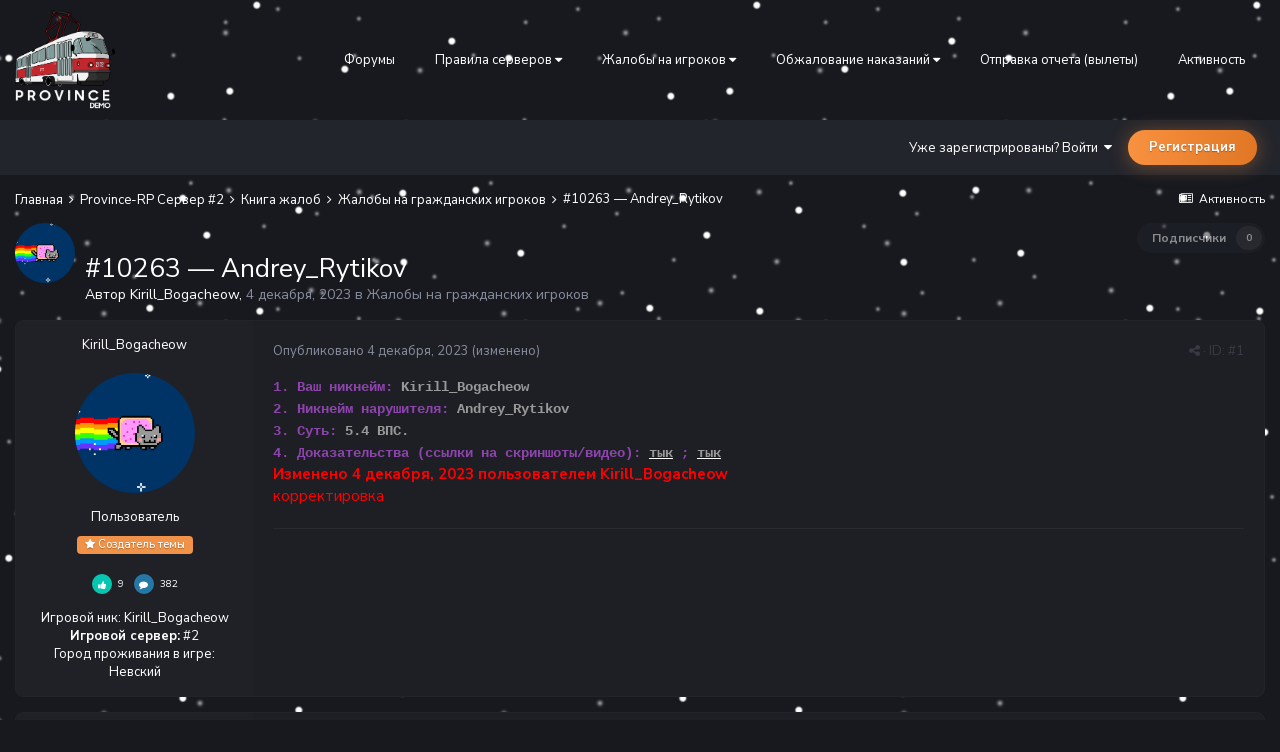

--- FILE ---
content_type: text/html;charset=UTF-8
request_url: https://forum.gtaprovince.ru/topic/735022-10263-%E2%80%94-andrey_rytikov/
body_size: 15557
content:
<!DOCTYPE html>
<html lang="ru-RU" dir="ltr">
<head>
   <title>#10263 — Andrey_Rytikov - Жалобы на гражданских игроков - MTA Province</title>
   
   <!--[if lt IE 9]>
   
   <script src="//forum.gtaprovince.ru/applications/core/interface/html5shiv/html5shiv.js"></script>
   <![endif]-->
   

	<meta name="viewport" content="width=device-width, initial-scale=1">


	
	


	<meta name="twitter:card" content="summary" />




	
		
			
				<meta property="og:title" content="#10263 — Andrey_Rytikov">
			
		
	

	
		
			
				<meta property="og:type" content="website">
			
		
	

	
		
			
				<meta property="og:url" content="https://forum.gtaprovince.ru/topic/735022-10263-%E2%80%94-andrey_rytikov/">
			
		
	

	
		
			
				<meta name="description" content="1. Ваш никнейм: Kirill_Bogacheow 2. Никнейм нарушителя: Andrey_Rytikov 3. Суть: 5.4 ВПС. 4. Доказательства (ссылки на скриншоты/видео): тык ; тык">
			
		
	

	
		
			
				<meta property="og:description" content="1. Ваш никнейм: Kirill_Bogacheow 2. Никнейм нарушителя: Andrey_Rytikov 3. Суть: 5.4 ВПС. 4. Доказательства (ссылки на скриншоты/видео): тык ; тык">
			
		
	

	
		
			
				<meta property="og:updated_time" content="2023-12-05T15:20:12Z">
			
		
	

	
		
			
				<meta property="og:site_name" content="MTA Province">
			
		
	

	
		
			
				<meta property="og:locale" content="ru_RU">
			
		
	


	
		<link rel="canonical" href="https://forum.gtaprovince.ru/topic/735022-10263-%E2%80%94-andrey_rytikov/" />
	





<link rel="manifest" href="https://forum.gtaprovince.ru/manifest.webmanifest/">
<meta name="msapplication-config" content="https://forum.gtaprovince.ru/browserconfig.xml/">
<meta name="msapplication-starturl" content="/">
<meta name="application-name" content="MTA Province">
<meta name="apple-mobile-web-app-title" content="MTA Province">

	<meta name="theme-color" content="#1e2026">










<link rel="preload" href="//forum.gtaprovince.ru/applications/core/interface/font/fontawesome-webfont.woff2?v=4.7.0" as="font" crossorigin="anonymous">
   

	
		
			
				<link href="https://fonts.googleapis.com/css?family=Nunito%20Sans:300,300i,400,400i,500,500i,600,600i,700,700i" rel="stylesheet" referrerpolicy="origin">
			
		
	



	<link rel='stylesheet' href='//media-forum-gtaprovince-ru.gtaprovince.tech/css_built_31/341e4a57816af3ba440d891ca87450ff_framework.css.gz?v=4e52a1ea3c' media='all'>

	<link rel='stylesheet' href='//media-forum-gtaprovince-ru.gtaprovince.tech/css_built_31/05e81b71abe4f22d6eb8d1a929494829_responsive.css.gz?v=4e52a1ea3c' media='all'>

	<link rel='stylesheet' href='//media-forum-gtaprovince-ru.gtaprovince.tech/css_built_31/90eb5adf50a8c640f633d47fd7eb1778_core.css.gz?v=4e52a1ea3c' media='all'>

	<link rel='stylesheet' href='//media-forum-gtaprovince-ru.gtaprovince.tech/css_built_31/5a0da001ccc2200dc5625c3f3934497d_core_responsive.css.gz?v=4e52a1ea3c' media='all'>

	<link rel='stylesheet' href='//media-forum-gtaprovince-ru.gtaprovince.tech/css_built_31/62e269ced0fdab7e30e026f1d30ae516_forums.css.gz?v=4e52a1ea3c' media='all'>

	<link rel='stylesheet' href='//media-forum-gtaprovince-ru.gtaprovince.tech/css_built_31/76e62c573090645fb99a15a363d8620e_forums_responsive.css.gz?v=4e52a1ea3c' media='all'>

	<link rel='stylesheet' href='//media-forum-gtaprovince-ru.gtaprovince.tech/css_built_31/ebdea0c6a7dab6d37900b9190d3ac77b_topics.css.gz?v=4e52a1ea3c' media='all'>




<link rel='stylesheet' href='//media-forum-gtaprovince-ru.gtaprovince.tech/css_built_31/258adbb6e4f3e83cd3b355f84e3fa002_custom.css.gz?v=4e52a1ea3c' media='all'>



   

	<script type='text/javascript'>
		var ipsDebug = false;		
	
		var CKEDITOR_BASEPATH = '//forum.gtaprovince.ru/applications/core/interface/ckeditor/ckeditor/';
	
		var ipsSettings = {
			
			
			cookie_path: "/",
			
			cookie_prefix: "ips4_",
			
			
			cookie_ssl: true,
			
			upload_imgURL: "",
			message_imgURL: "",
			notification_imgURL: "",
			baseURL: "//forum.gtaprovince.ru/",
			jsURL: "//forum.gtaprovince.ru/applications/core/interface/js/js.php",
			csrfKey: "7d592745077c2e5a42a6557f0b239a56",
			antiCache: "4e52a1ea3c",
			disableNotificationSounds: false,
			useCompiledFiles: true,
			links_external: true,
			memberID: 0,
			lazyLoadEnabled: true,
			blankImg: "//forum.gtaprovince.ru/applications/core/interface/js/spacer.png",
			analyticsProvider: "none",
			viewProfiles: false,
			mapProvider: 'none',
			mapApiKey: '',
			
		};
	</script>





<script type='text/javascript' src='//media-forum-gtaprovince-ru.gtaprovince.tech/javascript_global/root_library.js.gz?v=4e52a1ea3c1768006933' data-ips></script>


<script type='text/javascript' src='//media-forum-gtaprovince-ru.gtaprovince.tech/javascript_global/root_js_lang_2.js.gz?v=4e52a1ea3c1768006933' data-ips></script>


<script type='text/javascript' src='//media-forum-gtaprovince-ru.gtaprovince.tech/javascript_global/root_framework.js.gz?v=4e52a1ea3c1768006933' data-ips></script>


<script type='text/javascript' src='//media-forum-gtaprovince-ru.gtaprovince.tech/javascript_core/global_global_core.js.gz?v=4e52a1ea3c1768006933' data-ips></script>


<script type='text/javascript' src='//media-forum-gtaprovince-ru.gtaprovince.tech/javascript_global/root_front.js.gz?v=4e52a1ea3c1768006933' data-ips></script>


<script type='text/javascript' src='//media-forum-gtaprovince-ru.gtaprovince.tech/javascript_core/front_front_core.js.gz?v=4e52a1ea3c1768006933' data-ips></script>


<script type='text/javascript' src='//media-forum-gtaprovince-ru.gtaprovince.tech/javascript_forums/front_front_topic.js.gz?v=4e52a1ea3c1768006933' data-ips></script>


<script type='text/javascript' src='//media-forum-gtaprovince-ru.gtaprovince.tech/javascript_global/root_map.js.gz?v=4e52a1ea3c1768006933' data-ips></script>



	<script type='text/javascript'>
		
			ips.setSetting( 'date_format', jQuery.parseJSON('"mm\/dd\/yy"') );
		
			ips.setSetting( 'date_first_day', jQuery.parseJSON('0') );
		
			ips.setSetting( 'ipb_url_filter_option', jQuery.parseJSON('"none"') );
		
			ips.setSetting( 'url_filter_any_action', jQuery.parseJSON('"allow"') );
		
			ips.setSetting( 'bypass_profanity', jQuery.parseJSON('0') );
		
			ips.setSetting( 'emoji_style', jQuery.parseJSON('"twemoji"') );
		
			ips.setSetting( 'emoji_shortcodes', jQuery.parseJSON('true') );
		
			ips.setSetting( 'emoji_ascii', jQuery.parseJSON('false') );
		
			ips.setSetting( 'emoji_cache', jQuery.parseJSON('1692253232') );
		
			ips.setSetting( 'image_jpg_quality', jQuery.parseJSON('85') );
		
			ips.setSetting( 'cloud2', jQuery.parseJSON('false') );
		
			ips.setSetting( 'isAnonymous', jQuery.parseJSON('false') );
		
		
	</script>



<script type='application/ld+json'>
{
    "name": "#10263 \u2014 Andrey_Rytikov",
    "headline": "#10263 \u2014 Andrey_Rytikov",
    "text": "1. \u0412\u0430\u0448 \u043d\u0438\u043a\u043d\u0435\u0439\u043c: Kirill_Bogacheow \n\t2. \u041d\u0438\u043a\u043d\u0435\u0439\u043c \u043d\u0430\u0440\u0443\u0448\u0438\u0442\u0435\u043b\u044f: Andrey_Rytikov \n\t3. \u0421\u0443\u0442\u044c: 5.4 \u0412\u041f\u0421. \n\t4. \u0414\u043e\u043a\u0430\u0437\u0430\u0442\u0435\u043b\u044c\u0441\u0442\u0432\u0430 (\u0441\u0441\u044b\u043b\u043a\u0438 \u043d\u0430 \u0441\u043a\u0440\u0438\u043d\u0448\u043e\u0442\u044b/\u0432\u0438\u0434\u0435\u043e): \u0442\u044b\u043a ;\u00a0\u0442\u044b\u043a\n \n",
    "dateCreated": "2023-12-04T13:39:18+0000",
    "datePublished": "2023-12-04T13:39:18+0000",
    "dateModified": "2023-12-05T15:20:12+0000",
    "image": "//media-forum-gtaprovince-ru.gtaprovince.tech/monthly_2022_04/b05bfec1ff5b48cc0529d6a035b8d194.thumb.gif.81dc5d39aaa6705df3488afe9ada44ca.gif",
    "author": {
        "@type": "Person",
        "name": "Kirill_Bogacheow",
        "image": "//media-forum-gtaprovince-ru.gtaprovince.tech/monthly_2022_04/b05bfec1ff5b48cc0529d6a035b8d194.thumb.gif.81dc5d39aaa6705df3488afe9ada44ca.gif",
        "url": "https://forum.gtaprovince.ru/profile/113990-kirill_bogacheow/"
    },
    "interactionStatistic": [
        {
            "@type": "InteractionCounter",
            "interactionType": "http://schema.org/ViewAction",
            "userInteractionCount": 258
        },
        {
            "@type": "InteractionCounter",
            "interactionType": "http://schema.org/CommentAction",
            "userInteractionCount": 1
        },
        {
            "@type": "InteractionCounter",
            "interactionType": "http://schema.org/FollowAction",
            "userInteractionCount": 0
        }
    ],
    "@context": "http://schema.org",
    "@type": "DiscussionForumPosting",
    "@id": "https://forum.gtaprovince.ru/topic/735022-10263-%E2%80%94-andrey_rytikov/",
    "isPartOf": {
        "@id": "https://forum.gtaprovince.ru/#website"
    },
    "publisher": {
        "@id": "https://forum.gtaprovince.ru/#organization",
        "member": {
            "@type": "Person",
            "name": "Kirill_Bogacheow",
            "image": "//media-forum-gtaprovince-ru.gtaprovince.tech/monthly_2022_04/b05bfec1ff5b48cc0529d6a035b8d194.thumb.gif.81dc5d39aaa6705df3488afe9ada44ca.gif",
            "url": "https://forum.gtaprovince.ru/profile/113990-kirill_bogacheow/"
        }
    },
    "url": "https://forum.gtaprovince.ru/topic/735022-10263-%E2%80%94-andrey_rytikov/",
    "discussionUrl": "https://forum.gtaprovince.ru/topic/735022-10263-%E2%80%94-andrey_rytikov/",
    "mainEntityOfPage": {
        "@type": "WebPage",
        "@id": "https://forum.gtaprovince.ru/topic/735022-10263-%E2%80%94-andrey_rytikov/"
    },
    "pageStart": 1,
    "pageEnd": 1,
    "comment": [
        {
            "@type": "Comment",
            "@id": "https://forum.gtaprovince.ru/topic/735022-10263-%E2%80%94-andrey_rytikov/#comment-5136094",
            "url": "https://forum.gtaprovince.ru/topic/735022-10263-%E2%80%94-andrey_rytikov/#comment-5136094",
            "author": {
                "@type": "Person",
                "name": "Kyle_Yamamoto",
                "image": "//media-forum-gtaprovince-ru.gtaprovince.tech/monthly_2024_08/fdf(2).thumb.png.a49fdf142b3f82773b6f6900e675680a.png",
                "url": "https://forum.gtaprovince.ru/profile/86682-kyle_yamamoto/"
            },
            "dateCreated": "2023-12-05T15:20:12+0000",
            "text": "\u0417\u0434\u0440\u0430\u0432\u0441\u0442\u0432\u0443\u0439\u0442\u0435. \n\t\u041d\u0435\u0434\u043e\u0441\u0442\u0430\u0442\u043e\u0447\u043d\u043e \u0434\u043e\u043a\u0430\u0437\u0430\u0442\u0435\u043b\u044c\u0441\u0442\u0432.\u00a0\n \n",
            "upvoteCount": 0
        }
    ]
}	
</script>

<script type='application/ld+json'>
{
    "@context": "http://www.schema.org",
    "publisher": "https://forum.gtaprovince.ru/#organization",
    "@type": "WebSite",
    "@id": "https://forum.gtaprovince.ru/#website",
    "mainEntityOfPage": "https://forum.gtaprovince.ru/",
    "name": "MTA Province",
    "url": "https://forum.gtaprovince.ru/",
    "potentialAction": {
        "type": "SearchAction",
        "query-input": "required name=query",
        "target": "https://forum.gtaprovince.ru/search/?q={query}"
    },
    "inLanguage": [
        {
            "@type": "Language",
            "name": "\u0420\u0443\u0441\u0441\u043a\u0438\u0439 (RU)",
            "alternateName": "ru-RU"
        }
    ]
}	
</script>

<script type='application/ld+json'>
{
    "@context": "http://www.schema.org",
    "@type": "Organization",
    "@id": "https://gtaprovince.ru#organization",
    "mainEntityOfPage": "https://gtaprovince.ru",
    "name": "\u0421\u0430\u0439\u0442",
    "url": "https://gtaprovince.ru",
    "logo": {
        "@type": "ImageObject",
        "@id": "https://forum.gtaprovince.ru/#logo",
        "url": "//media-forum-gtaprovince-ru.gtaprovince.tech/monthly_2025_09/Logo_Demo_Forum.png.8df509598743364f7ab5196f50727ef5.png"
    },
    "sameAs": [
        "https://vk.com/js_team_gta",
        "https://www.youtube.com/@JSTProject"
    ]
}	
</script>

<script type='application/ld+json'>
{
    "@context": "http://schema.org",
    "@type": "BreadcrumbList",
    "itemListElement": [
        {
            "@type": "ListItem",
            "position": 1,
            "item": {
                "name": "Province-RP Сервер #2",
                "@id": "https://forum.gtaprovince.ru/forum/54-province-rp-server-2/"
            }
        },
        {
            "@type": "ListItem",
            "position": 2,
            "item": {
                "name": "Книга жалоб",
                "@id": "https://forum.gtaprovince.ru/forum/57-kniga-zhalob/"
            }
        },
        {
            "@type": "ListItem",
            "position": 3,
            "item": {
                "name": "Жалобы на гражданских игроков",
                "@id": "https://forum.gtaprovince.ru/forum/427-zhaloby-na-grazhdanskih-igrokov/"
            }
        },
        {
            "@type": "ListItem",
            "position": 4,
            "item": {
                "name": "#10263 \u2014 Andrey_Rytikov"
            }
        }
    ]
}	
</script>


   

	
	<link rel='shortcut icon' href='//media-forum-gtaprovince-ru.gtaprovince.tech/monthly_2019_11/favicon.ico' type="image/x-icon">

</head>
<body class='preload ipsApp ipsApp_front ipsJS_none ipsClearfix' data-controller='core.front.core.app' data-message="" data-pageApp='forums' data-pageLocation='front' data-pageModule='forums' data-pageController='topic' data-pageID='735022'>
<!-- winter -->
  <div id="ballsNewYear">
    <div class="b-page_newyear">
      <div class="b-page__content">
               <i class="b-head-decor">
               <i class="b-head-decor__inner b-head-decor__inner_n1">
                 <div class="b-ball b-ball_n1 b-ball_bounce" data-note="0"><div class="b-ball__right"></div><div class="b-ball__i"></div></div>
                 <div class="b-ball b-ball_n2 b-ball_bounce" data-note="1"><div class="b-ball__right"></div><div class="b-ball__i"></div></div>
                 <div class="b-ball b-ball_n3 b-ball_bounce" data-note="2"><div class="b-ball__right"></div><div class="b-ball__i"></div></div>
                 <div class="b-ball b-ball_n4 b-ball_bounce" data-note="3"><div class="b-ball__right"></div><div class="b-ball__i"></div></div>
                 <div class="b-ball b-ball_n5 b-ball_bounce" data-note="4"><div class="b-ball__right"></div><div class="b-ball__i"></div></div>
                 <div class="b-ball b-ball_n6 b-ball_bounce" data-note="5"><div class="b-ball__right"></div><div class="b-ball__i"></div></div>
                 <div class="b-ball b-ball_n7 b-ball_bounce" data-note="6"><div class="b-ball__right"></div><div class="b-ball__i"></div></div>
                 <div class="b-ball b-ball_n8 b-ball_bounce" data-note="7"><div class="b-ball__right"></div><div class="b-ball__i"></div></div>
                 <div class="b-ball b-ball_n9 b-ball_bounce" data-note="8"><div class="b-ball__right"></div><div class="b-ball__i"></div></div>
                 <div class="b-ball b-ball_i1"><div class="b-ball__right"></div><div class="b-ball__i"></div></div>
                 <div class="b-ball b-ball_i2"><div class="b-ball__right"></div><div class="b-ball__i"></div></div>
                 <div class="b-ball b-ball_i3"><div class="b-ball__right"></div><div class="b-ball__i"></div></div>
                 <div class="b-ball b-ball_i4"><div class="b-ball__right"></div><div class="b-ball__i"></div></div>
                 <div class="b-ball b-ball_i5"><div class="b-ball__right"></div><div class="b-ball__i"></div></div>
                 <div class="b-ball b-ball_i6"><div class="b-ball__right"></div><div class="b-ball__i"></div></div>
               </i>
               <i class="b-head-decor__inner b-head-decor__inner_n2">
                 <div class="b-ball b-ball_n1 b-ball_bounce" data-note="9"><div class="b-ball__right"></div><div class="b-ball__i"></div></div>
                 <div class="b-ball b-ball_n2 b-ball_bounce" data-note="10"><div class="b-ball__right"></div><div class="b-ball__i"></div></div>
                 <div class="b-ball b-ball_n3 b-ball_bounce" data-note="11"><div class="b-ball__right"></div><div class="b-ball__i"></div></div>
                 <div class="b-ball b-ball_n4 b-ball_bounce" data-note="12"><div class="b-ball__right"></div><div class="b-ball__i"></div></div>
                 <div class="b-ball b-ball_n5 b-ball_bounce" data-note="13"><div class="b-ball__right"></div><div class="b-ball__i"></div></div>
                 <div class="b-ball b-ball_n6 b-ball_bounce" data-note="14"><div class="b-ball__right"></div><div class="b-ball__i"></div></div>
                 <div class="b-ball b-ball_n7 b-ball_bounce" data-note="15"><div class="b-ball__right"></div><div class="b-ball__i"></div></div>
                 <div class="b-ball b-ball_n8 b-ball_bounce" data-note="16"><div class="b-ball__right"></div><div class="b-ball__i"></div></div>
                 <div class="b-ball b-ball_n9 b-ball_bounce" data-note="17"><div class="b-ball__right"></div><div class="b-ball__i"></div></div>
                 <div class="b-ball b-ball_i1"><div class="b-ball__right"></div><div class="b-ball__i"></div></div>
                 <div class="b-ball b-ball_i2"><div class="b-ball__right"></div><div class="b-ball__i"></div></div>
                 <div class="b-ball b-ball_i3"><div class="b-ball__right"></div><div class="b-ball__i"></div></div>
                 <div class="b-ball b-ball_i4"><div class="b-ball__right"></div><div class="b-ball__i"></div></div>
                 <div class="b-ball b-ball_i5"><div class="b-ball__right"></div><div class="b-ball__i"></div></div>
                 <div class="b-ball b-ball_i6"><div class="b-ball__right"></div><div class="b-ball__i"></div></div>
               </i>
               <i class="b-head-decor__inner b-head-decor__inner_n3">
                 <div class="b-ball b-ball_n1 b-ball_bounce" data-note="18"><div class="b-ball__right"></div><div class="b-ball__i"></div></div>
                 <div class="b-ball b-ball_n2 b-ball_bounce" data-note="19"><div class="b-ball__right"></div><div class="b-ball__i"></div></div>
                 <div class="b-ball b-ball_n3 b-ball_bounce" data-note="20"><div class="b-ball__right"></div><div class="b-ball__i"></div></div>
                 <div class="b-ball b-ball_n4 b-ball_bounce" data-note="21"><div class="b-ball__right"></div><div class="b-ball__i"></div></div>
                 <div class="b-ball b-ball_n5 b-ball_bounce" data-note="22"><div class="b-ball__right"></div><div class="b-ball__i"></div></div>
                 <div class="b-ball b-ball_n6 b-ball_bounce" data-note="23"><div class="b-ball__right"></div><div class="b-ball__i"></div></div>
                 <div class="b-ball b-ball_n7 b-ball_bounce" data-note="24"><div class="b-ball__right"></div><div class="b-ball__i"></div></div>
                 <div class="b-ball b-ball_n8 b-ball_bounce" data-note="25"><div class="b-ball__right"></div><div class="b-ball__i"></div></div>
                 <div class="b-ball b-ball_n9 b-ball_bounce" data-note="26"><div class="b-ball__right"></div><div class="b-ball__i"></div></div>
                 <div class="b-ball b-ball_i1"><div class="b-ball__right"></div><div class="b-ball__i"></div></div>
                 <div class="b-ball b-ball_i2"><div class="b-ball__right"></div><div class="b-ball__i"></div></div>
                 <div class="b-ball b-ball_i3"><div class="b-ball__right"></div><div class="b-ball__i"></div></div>
                 <div class="b-ball b-ball_i4"><div class="b-ball__right"></div><div class="b-ball__i"></div></div>
                 <div class="b-ball b-ball_i5"><div class="b-ball__right"></div><div class="b-ball__i"></div></div>
                 <div class="b-ball b-ball_i6"><div class="b-ball__right"></div><div class="b-ball__i"></div></div>
               </i>
               <i class="b-head-decor__inner b-head-decor__inner_n4">
                 <div class="b-ball b-ball_n1 b-ball_bounce" data-note="27"><div class="b-ball__right"></div><div class="b-ball__i"></div></div>
                 <div class="b-ball b-ball_n2 b-ball_bounce" data-note="28"><div class="b-ball__right"></div><div class="b-ball__i"></div></div>
                 <div class="b-ball b-ball_n3 b-ball_bounce" data-note="29"><div class="b-ball__right"></div><div class="b-ball__i"></div></div>
                 <div class="b-ball b-ball_n4 b-ball_bounce" data-note="30"><div class="b-ball__right"></div><div class="b-ball__i"></div></div>
                 <div class="b-ball b-ball_n5 b-ball_bounce" data-note="31"><div class="b-ball__right"></div><div class="b-ball__i"></div></div>
                 <div class="b-ball b-ball_n6 b-ball_bounce" data-note="32"><div class="b-ball__right"></div><div class="b-ball__i"></div></div>
                 <div class="b-ball b-ball_n7 b-ball_bounce" data-note="33"><div class="b-ball__right"></div><div class="b-ball__i"></div></div>
                 <div class="b-ball b-ball_n8 b-ball_bounce" data-note="34"><div class="b-ball__right"></div><div class="b-ball__i"></div></div>
                 <div class="b-ball b-ball_n9 b-ball_bounce" data-note="35"><div class="b-ball__right"></div><div class="b-ball__i"></div></div>
                 <div class="b-ball b-ball_i1"><div class="b-ball__right"></div><div class="b-ball__i"></div></div>
                 <div class="b-ball b-ball_i2"><div class="b-ball__right"></div><div class="b-ball__i"></div></div>
                 <div class="b-ball b-ball_i3"><div class="b-ball__right"></div><div class="b-ball__i"></div></div>
                 <div class="b-ball b-ball_i4"><div class="b-ball__right"></div><div class="b-ball__i"></div></div>
                 <div class="b-ball b-ball_i5"><div class="b-ball__right"></div><div class="b-ball__i"></div></div>
                 <div class="b-ball b-ball_i6"><div class="b-ball__right"></div><div class="b-ball__i"></div></div>
               </i>
               <i class="b-head-decor__inner b-head-decor__inner_n5">
                 <div class="b-ball b-ball_n1 b-ball_bounce" data-note="0"><div class="b-ball__right"></div><div class="b-ball__i"></div></div>
                 <div class="b-ball b-ball_n2 b-ball_bounce" data-note="1"><div class="b-ball__right"></div><div class="b-ball__i"></div></div>
                 <div class="b-ball b-ball_n3 b-ball_bounce" data-note="2"><div class="b-ball__right"></div><div class="b-ball__i"></div></div>
                 <div class="b-ball b-ball_n4 b-ball_bounce" data-note="3"><div class="b-ball__right"></div><div class="b-ball__i"></div></div>
                 <div class="b-ball b-ball_n5 b-ball_bounce" data-note="4"><div class="b-ball__right"></div><div class="b-ball__i"></div></div>
                 <div class="b-ball b-ball_n6 b-ball_bounce" data-note="5"><div class="b-ball__right"></div><div class="b-ball__i"></div></div>
                 <div class="b-ball b-ball_n7 b-ball_bounce" data-note="6"><div class="b-ball__right"></div><div class="b-ball__i"></div></div>
                 <div class="b-ball b-ball_n8 b-ball_bounce" data-note="7"><div class="b-ball__right"></div><div class="b-ball__i"></div></div>
                 <div class="b-ball b-ball_n9 b-ball_bounce" data-note="8"><div class="b-ball__right"></div><div class="b-ball__i"></div></div>
                 <div class="b-ball b-ball_i1"><div class="b-ball__right"></div><div class="b-ball__i"></div></div>
                 <div class="b-ball b-ball_i2"><div class="b-ball__right"></div><div class="b-ball__i"></div></div>
                 <div class="b-ball b-ball_i3"><div class="b-ball__right"></div><div class="b-ball__i"></div></div>
                 <div class="b-ball b-ball_i4"><div class="b-ball__right"></div><div class="b-ball__i"></div></div>
                 <div class="b-ball b-ball_i5"><div class="b-ball__right"></div><div class="b-ball__i"></div></div>
                 <div class="b-ball b-ball_i6"><div class="b-ball__right"></div><div class="b-ball__i"></div></div>
               </i>
               <i class="b-head-decor__inner b-head-decor__inner_n6">
                 <div class="b-ball b-ball_n1 b-ball_bounce" data-note="9"><div class="b-ball__right"></div><div class="b-ball__i"></div></div>
                 <div class="b-ball b-ball_n2 b-ball_bounce" data-note="10"><div class="b-ball__right"></div><div class="b-ball__i"></div></div>
                 <div class="b-ball b-ball_n3 b-ball_bounce" data-note="11"><div class="b-ball__right"></div><div class="b-ball__i"></div></div>
                 <div class="b-ball b-ball_n4 b-ball_bounce" data-note="12"><div class="b-ball__right"></div><div class="b-ball__i"></div></div>
                 <div class="b-ball b-ball_n5 b-ball_bounce" data-note="13"><div class="b-ball__right"></div><div class="b-ball__i"></div></div>
                 <div class="b-ball b-ball_n6 b-ball_bounce" data-note="14"><div class="b-ball__right"></div><div class="b-ball__i"></div></div>
                 <div class="b-ball b-ball_n7 b-ball_bounce" data-note="15"><div class="b-ball__right"></div><div class="b-ball__i"></div></div>
                 <div class="b-ball b-ball_n8 b-ball_bounce" data-note="16"><div class="b-ball__right"></div><div class="b-ball__i"></div></div>
                 <div class="b-ball b-ball_n9 b-ball_bounce" data-note="17"><div class="b-ball__right"></div><div class="b-ball__i"></div></div>
                 <div class="b-ball b-ball_i1"><div class="b-ball__right"></div><div class="b-ball__i"></div></div>
                 <div class="b-ball b-ball_i2"><div class="b-ball__right"></div><div class="b-ball__i"></div></div>
                 <div class="b-ball b-ball_i3"><div class="b-ball__right"></div><div class="b-ball__i"></div></div>
                 <div class="b-ball b-ball_i4"><div class="b-ball__right"></div><div class="b-ball__i"></div></div>
                 <div class="b-ball b-ball_i5"><div class="b-ball__right"></div><div class="b-ball__i"></div></div>
                 <div class="b-ball b-ball_i6"><div class="b-ball__right"></div><div class="b-ball__i"></div></div>
               </i>
               <i class="b-head-decor__inner b-head-decor__inner_n7">
                 <div class="b-ball b-ball_n1 b-ball_bounce" data-note="18"><div class="b-ball__right"></div><div class="b-ball__i"></div></div>
                 <div class="b-ball b-ball_n2 b-ball_bounce" data-note="19"><div class="b-ball__right"></div><div class="b-ball__i"></div></div>
                 <div class="b-ball b-ball_n3 b-ball_bounce" data-note="20"><div class="b-ball__right"></div><div class="b-ball__i"></div></div>
                 <div class="b-ball b-ball_n4 b-ball_bounce" data-note="21"><div class="b-ball__right"></div><div class="b-ball__i"></div></div>
                 <div class="b-ball b-ball_n5 b-ball_bounce" data-note="22"><div class="b-ball__right"></div><div class="b-ball__i"></div></div>
                 <div class="b-ball b-ball_n6 b-ball_bounce" data-note="23"><div class="b-ball__right"></div><div class="b-ball__i"></div></div>
                 <div class="b-ball b-ball_n7 b-ball_bounce" data-note="24"><div class="b-ball__right"></div><div class="b-ball__i"></div></div>
                 <div class="b-ball b-ball_n8 b-ball_bounce" data-note="25"><div class="b-ball__right"></div><div class="b-ball__i"></div></div>
                 <div class="b-ball b-ball_n9 b-ball_bounce" data-note="26"><div class="b-ball__right"></div><div class="b-ball__i"></div></div>
                 <div class="b-ball b-ball_i1"><div class="b-ball__right"></div><div class="b-ball__i"></div></div>
                 <div class="b-ball b-ball_i2"><div class="b-ball__right"></div><div class="b-ball__i"></div></div>
                 <div class="b-ball b-ball_i3"><div class="b-ball__right"></div><div class="b-ball__i"></div></div>
                 <div class="b-ball b-ball_i4"><div class="b-ball__right"></div><div class="b-ball__i"></div></div>
                 <div class="b-ball b-ball_i5"><div class="b-ball__right"></div><div class="b-ball__i"></div></div>
                 <div class="b-ball b-ball_i6"><div class="b-ball__right"></div><div class="b-ball__i"></div></div>
               </i>
           </i>
         </div>
   </div>
</div>
<a href='#elContent' class='ipsHide' title='Перейти к основному содержанию на этой странице' accesskey='m'>Перейти к содержанию</a>

<!-- winter -->
<div id="snowstart">
<div id='ipsLayout_header' class='ipsClearfix'>
   
<ul id='elMobileNav' class='ipsList_inline ipsResponsive_hideDesktop ipsResponsive_block' data-controller='core.front.core.mobileNav'>
	
		
			
			
				
				
			
				
				
			
				
					<li id='elMobileBreadcrumb'>
						<a href='https://forum.gtaprovince.ru/forum/427-zhaloby-na-grazhdanskih-igrokov/'>
							<span>Жалобы на гражданских игроков</span>
						</a>
					</li>
				
				
			
				
				
			
		
	
    <!-- new year -->
	<input class="ipsButton ipsButton_primary" type="button" id="toggleSnowButtonMobile" value="Снег">
    <!-- -->
	
	<li >
		<a data-action="defaultStream" class='ipsType_light'  href='https://forum.gtaprovince.ru/discover/'><i class='icon-newspaper'></i></a>
	</li>

	

	
	<li data-ipsDrawer data-ipsDrawer-drawerElem='#elMobileDrawer'>
		<a href='#'>
			
			
				
			
			
			
			<i class='fa fa-navicon'></i>
		</a>
	</li>
</ul>
   

  <header id="lkHeader_main"> 
    <div class='ipsLayout_container'>
      <div id="lkLogo">


<a href='https://forum.gtaprovince.ru/' id='elLogo' accesskey='1'><img src="//media-forum-gtaprovince-ru.gtaprovince.tech/monthly_2025_09/Logo_Demo_Forum.png.8df509598743364f7ab5196f50727ef5.png" alt='MTA Province'></a>
</div>
      <div id="lkNav_mainContainer">
        

<div id="lkNav_main" class='lkNav  ipsResponsive_hidePhone ipsResponsive_hideTablet'>
		<div class='ipsNavBar_primary '>
			<ul data-role="primaryNavBar" class='lkNav_primary'>
				


	
		
		
			
		
		<li class='ipsNavBar_active' data-active data-role="navBarItem" data-navApp="forums" data-navExt="Forums">
			
			
				<a href="https://forum.gtaprovince.ru"  data-navItem-id="8" data-navDefault>
					Форумы
				</a>
			
			
				<ul class='lkNav_subnav ipsNavBar_secondary' data-role='secondaryNavBar'>
					


	
		
		
		<li  data-role="navBarItem" data-navApp="core" data-navExt="Guidelines">
			
			
				<a href="https://forum.gtaprovince.ru/guidelines/"  data-navItem-id="32" >
					Правила
				</a>
			
			
		</li>
	
	

	
	

	
	

	
		
		
		<li  data-role="navBarItem" data-navApp="core" data-navExt="Leaderboard">
			
			
				<a href="https://forum.gtaprovince.ru/topmembers/"  data-navItem-id="12" >
					Лидеры
				</a>
			
			
		</li>
	
	

	
	

	
	

				</ul>
			
		</li>
	
	

	
		
		
		<li  data-role="navBarItem" data-navApp="core" data-navExt="Menu">
			
			
				<a href="#" id="elNavigation_14" data-navItem-id="14" >
					<span>Правила серверов <i class="fa fa-caret-down"></i></span>
				</a>
				<ul id="elNavigation_14_menu" class="lkNav_sub_nav">
					

	
		
			<li class='lkNav_item' >
				<a href='https://forum.gtaprovince.ru/topic/467270-vnutrennie-pravila-servera/' >
					Внутренние правила первого сервера
				</a>
			</li>
		
	

	
		
			<li class='lkNav_item' >
				<a href='https://forum.gtaprovince.ru/topic/699467-vnutrennie-pravila-servera/' >
					Внутренние правила второго сервера
				</a>
			</li>
		
	

	
		
			<li class='lkNav_item' >
				<a href='https://forum.gtaprovince.ru/forum/167-vnutrennie-pravila-servera-vps/' target='_blank' rel="noopener">
					Внутренние правила третьего сервера
				</a>
			</li>
		
	

	
		
			<li class='lkNav_item' >
				<a href='https://forum.gtaprovince.ru/topic/810075-vnutrennie-pravila-servera-vps-wip/' >
					Внутренние правила четвертого сервера
				</a>
			</li>
		
	

	
		
			<li class='lkNav_item' >
				<a href='https://forum.gtaprovince.ru/topic/128823-server-5-%D0%B2%D0%BD%D1%83%D1%82%D1%80%D0%B5%D0%BD%D0%BD%D0%B8%D0%B5-%D0%BF%D1%80%D0%B0%D0%B2%D0%B8%D0%BB%D0%B0-%D1%81%D0%B5%D1%80%D0%B2%D0%B5%D1%80%D0%B0/' >
					Внутренние правила пятого сервера
				</a>
			</li>
		
	

	
		
			<li class='lkNav_item' >
				<a href='https://forum.gtaprovince.ru/topic/83059-%D0%B2%D0%BD%D1%83%D1%82%D1%80%D0%B5%D0%BD%D0%BD%D0%B8%D0%B5-%D0%BF%D1%80%D0%B0%D0%B2%D0%B8%D0%BB%D0%B0-%D1%81%D0%B5%D1%80%D0%B2%D0%B5%D1%80%D0%B0/' >
					Внутренние правила шестого сервера
				</a>
			</li>
		
	

	
		
			<li class='lkNav_item' >
				<a href='https://forum.gtaprovince.ru/topic/995349-vnutrennie-pravila-serveraa-servera&amp;utf=1/' >
					Внутренние правила седьмого сервера
				</a>
			</li>
		
	

				</ul>
			
			
		</li>
	
	

	
		
		
		<li  data-role="navBarItem" data-navApp="core" data-navExt="Menu">
			
			
				<a href="#" id="elNavigation_19" data-navItem-id="19" >
					<span>Жалобы на игроков <i class="fa fa-caret-down"></i></span>
				</a>
				<ul id="elNavigation_19_menu" class="lkNav_sub_nav">
					

	
		
			
			<li id='elNavigation_a3faae700bd7be9f9798c4c2e9b8628e' class='lnNav_item'>
				<a href=''>
					1 сервер <i class="fa fa-caret-down"></i>
				</a>
				<ul id='elNavigation_a3faae700bd7be9f9798c4c2e9b8628e_menu'>
					

	
		
			<li class='lkNav_item' >
				<a href='https://forum.gtaprovince.ru/topic/972337-zhaloby-na-grazhdanskih-igrokov/' >
					Жалобы на гражданских игроков
				</a>
			</li>
		
	

	
		
			<li class='lkNav_item' >
				<a href='https://forum.gtaprovince.ru/forum/659-zhaloby-na-sotrudnikovliderov-v-gos-organizaciyah/' >
					Жалобы на игроков в гос. организациях
				</a>
			</li>
		
	

	
		
			<li class='lkNav_item' >
				<a href='https://forum.gtaprovince.ru/forum/914-zhaloby-na-igrokov-v-prestupnyh-gruppirovkah/' >
					Жалобы на игроков в преступных группировках
				</a>
			</li>
		
	

	
		
			<li class='lkNav_item' >
				<a href='https://forum.gtaprovince.ru/topic/662186-pravila-podachi-zhalob-na-moshennikov-i-vzlomschikov/' >
					Жалобы на мошенничество/взлом
				</a>
			</li>
		
	

				</ul>
			</li>
		
	

	
		
			
			<li id='elNavigation_9dec9817af176613ee514590cf44d58b' class='lnNav_item'>
				<a href=''>
					2 сервер <i class="fa fa-caret-down"></i>
				</a>
				<ul id='elNavigation_9dec9817af176613ee514590cf44d58b_menu'>
					

	
		
			<li class='lkNav_item' >
				<a href='https://forum.gtaprovince.ru/topic/790892-pravila-podachi-zhalob-na-grazhdanskih-igrokov/' >
					Жалобы на гражданских игроков
				</a>
			</li>
		
	

	
		
			<li class='lkNav_item' >
				<a href='https://forum.gtaprovince.ru/forum/429-%D0%B6%D0%B0%D0%BB%D0%BE%D0%B1%D1%8B-%D0%BD%D0%B0/' >
					Жалобы на игроков в гос. организациях
				</a>
			</li>
		
	

	
		
			<li class='lkNav_item' >
				<a href='https://forum.gtaprovince.ru/topic/841173-pravila-podachi-zhalob-na-uchastnikovliderov-opg/' >
					Жалобы на игроков в преступных группировках
				</a>
			</li>
		
	

	
		
			<li class='lkNav_item' >
				<a href='https://forum.gtaprovince.ru/topic/716275-pravila-podachi-zhaloby-na-moshennichestvo-vzlom/' >
					Жалобы на мошенничество/взлом
				</a>
			</li>
		
	

				</ul>
			</li>
		
	

	
		
			
			<li id='elNavigation_4d37e993787d3e33482fdf4a049da179' class='lnNav_item'>
				<a href=''>
					3 сервер <i class="fa fa-caret-down"></i>
				</a>
				<ul id='elNavigation_4d37e993787d3e33482fdf4a049da179_menu'>
					

	
		
			<li class='lkNav_item' >
				<a href='https://forum.gtaprovince.ru/topic/356975-pravila-podachi-zhalob-na-grazhdanskih/' >
					Жалобы на гражданских игроков
				</a>
			</li>
		
	

	
		
			<li class='lkNav_item' >
				<a href='https://forum.gtaprovince.ru/forum/676-zhaloby-na-sotrudnikovliderov-gosorganizaciy/' >
					Жалобы на игроков в гос. организациях
				</a>
			</li>
		
	

	
		
			<li class='lkNav_item' >
				<a href='https://forum.gtaprovince.ru/topic/357008-pravila-podachi-zhalob-na-chlenov-prestupnyh-gruppirovok/' >
					Жалобы на игроков в преступных группировках
				</a>
			</li>
		
	

	
		
			<li class='lkNav_item' >
				<a href='https://forum.gtaprovince.ru/topic/357002-pravila-podachi-zhalob-na-moshennichestvo/' >
					Жалобы на мошенничество/взлом
				</a>
			</li>
		
	

				</ul>
			</li>
		
	

	
		
			
			<li id='elNavigation_f6f1b0f5dbf2f05e8692e9b8cec12655' class='lnNav_item'>
				<a href=''>
					4 сервер <i class="fa fa-caret-down"></i>
				</a>
				<ul id='elNavigation_f6f1b0f5dbf2f05e8692e9b8cec12655_menu'>
					

	
		
			<li class='lkNav_item' >
				<a href='https://forum.gtaprovince.ru/topic/995302-zhaloby-na-grazhdanskih-igrokov/' >
					Жалобы на гражданских игроков
				</a>
			</li>
		
	

	
		
			<li class='lkNav_item' >
				<a href='https://forum.gtaprovince.ru/forum/1032-zhaloby-na-sotrudnikovliderov-gosudarstvennyh-organizaciy/' >
					Жалобы на игроков в гос. организациях
				</a>
			</li>
		
	

	
		
			<li class='lkNav_item' >
				<a href='https://forum.gtaprovince.ru/topic/870276-pravila-podachi-zhalob-na-uchastnikov-prestupnyh-gruppirovok/' >
					 Жалобы на игроков в преступных группировках
				</a>
			</li>
		
	

	
		
			<li class='lkNav_item' >
				<a href='https://forum.gtaprovince.ru/forum/1303-zhaloby-na-igrokov-sostoyaschih-v-oficialnyh-semyah/' >
					Жалобы на игроков в официальных семьях
				</a>
			</li>
		
	

	
		
			<li class='lkNav_item' >
				<a href='https://forum.gtaprovince.ru/topic/867665-pravila-podachi-zhalob-na-moshennichestvo/' >
					Жалобы на мошенничество/взлом
				</a>
			</li>
		
	

				</ul>
			</li>
		
	

	
		
			
			<li id='elNavigation_4123b107df7a876f75580efd3ef900b4' class='lnNav_item'>
				<a href=''>
					5 сервер <i class="fa fa-caret-down"></i>
				</a>
				<ul id='elNavigation_4123b107df7a876f75580efd3ef900b4_menu'>
					

	
		
			<li class='lkNav_item' >
				<a href='https://forum.gtaprovince.ru/forum/826-%D0%B6%D0%B0%D0%BB%D0%BE%D0%B1%D1%8B-%D0%BD%D0%B0-%D0%B3%D1%80%D0%B0%D0%B6%D0%B4%D0%B0%D0%BD%D1%81%D0%BA%D0%B8%D1%85-%D0%B8%D0%B3%D1%80%D0%BE%D0%BA%D0%BE%D0%B2/' >
					Жалобы на гражданских игроков
				</a>
			</li>
		
	

	
		
			<li class='lkNav_item' >
				<a href='https://forum.gtaprovince.ru/forum/413-zhaloby-na-sotrudnikovliderov-gosudarstvennyh-organizaciy/' >
					Жалобы на игроков в гос. организациях
				</a>
			</li>
		
	

	
		
			<li class='lkNav_item' >
				<a href='https://forum.gtaprovince.ru/topic/208032-pravila-podachi-zhalob-na-uchastnikovliderov-opgsemey/' >
					Жалобы на игроков в преступных группировках и семьях
				</a>
			</li>
		
	

	
		
			<li class='lkNav_item' >
				<a href='https://forum.gtaprovince.ru/topic/50733-%D0%BF%D1%80%D0%B0%D0%B2%D0%B8%D0%BB%D0%B0-%D0%BF%D0%BE%D0%B4%D0%B0%D1%87%D0%B8-%D0%B6%D0%B0%D0%BB%D0%BE%D0%B1-%D0%BD%D0%B0-%D0%BC%D0%BE%D1%88%D0%B5%D0%BD%D0%BD%D0%B8%D1%87%D0%B5%D1%81%D1%82%D0%B2%D0%BE/' >
					Жалобы на мошенничество/взлом
				</a>
			</li>
		
	

				</ul>
			</li>
		
	

	
		
			
			<li id='elNavigation_1911d7dd5282730deb598f372dd6d004' class='lnNav_item'>
				<a href=''>
					6 сервер <i class="fa fa-caret-down"></i>
				</a>
				<ul id='elNavigation_1911d7dd5282730deb598f372dd6d004_menu'>
					

	
		
			<li class='lkNav_item' >
				<a href='https://forum.gtaprovince.ru/topic/92404-%D0%B6%D0%B0%D0%BB%D0%BE%D0%B1%D1%8B-%D0%BD%D0%B0-%D0%B3%D1%80%D0%B0%D0%B6%D0%B4%D0%B0%D0%BD%D1%81%D0%BA%D0%B8%D1%85-%D0%B8%D0%B3%D1%80%D0%BE%D0%BA%D0%BE%D0%B2/' >
					Жалобы на гражданских игроков
				</a>
			</li>
		
	

	
		
			<li class='lkNav_item' >
				<a href='https://forum.gtaprovince.ru/topic/83062-pravila-podachi-zhalob-na-igrokov-sostoyaschih-v-gosudarstvennyh-organizaciyah/?ct=1641246884' >
					Жалобы на игроков в гос. организациях
				</a>
			</li>
		
	

	
		
			<li class='lkNav_item' >
				<a href='https://forum.gtaprovince.ru/topic/699321-pravila-podachi-zhalob-na-liderov-gosudarstvennyh-organizaciy/' >
					Жалобы на лидеров гос.организаций
				</a>
			</li>
		
	

	
		
			<li class='lkNav_item' >
				<a href='https://forum.gtaprovince.ru/topic/83063-%D0%BF%D1%80%D0%B0%D0%B2%D0%B8%D0%BB%D0%B0-%D0%BF%D0%BE%D0%B4%D0%B0%D1%87%D0%B8-%D0%B6%D0%B0%D0%BB%D0%BE%D0%B1-%D0%BD%D0%B0-%D0%BC%D0%BE%D1%88%D0%B5%D0%BD%D0%BD%D0%B8%D1%87%D0%B5%D1%81%D1%82%D0%B2%D0%BE/' >
					Жалобы на мошенничество/взлом
				</a>
			</li>
		
	

				</ul>
			</li>
		
	

	
		
			
			<li id='elNavigation_0301771fcecfd192c39b70e957c16f7d' class='lnNav_item'>
				<a href=''>
					7 сервер <i class="fa fa-caret-down"></i>
				</a>
				<ul id='elNavigation_0301771fcecfd192c39b70e957c16f7d_menu'>
					

	
		
			<li class='lkNav_item' >
				<a href='https://forum.gtaprovince.ru/topic/960708-pravila-podachi-zhalob-na-grazhdanskih-igrokov/' >
					Жалобы на гражданских игроков
				</a>
			</li>
		
	

	
		
			<li class='lkNav_item' >
				<a href='https://forum.gtaprovince.ru/topic/960709-pravila-podachi-zhalob-na-sotrudnikov-gosudarstvennyh-organizaciy/' >
					Жалобы на игроков в гос. организациях
				</a>
			</li>
		
	

	
		
			<li class='lkNav_item' >
				<a href='https://forum.gtaprovince.ru/topic/960711-pravila-podachi-zhalob-na-uchastnikov-prestupnyh-gruppirovok/' >
					Жалобы на игроков в преступных группировках
				</a>
			</li>
		
	

	
		
			<li class='lkNav_item' >
				<a href='https://forum.gtaprovince.ru/topic/960712-pravila-podachi-zhalob-na-moshennichestvo-i-vzlom/' >
					Жалобы на мошенничество/взлом
				</a>
			</li>
		
	

				</ul>
			</li>
		
	

				</ul>
			
			
		</li>
	
	

	
		
		
		<li  data-role="navBarItem" data-navApp="core" data-navExt="Menu">
			
			
				<a href="#" id="elNavigation_23" data-navItem-id="23" >
					<span>Обжалование наказаний <i class="fa fa-caret-down"></i></span>
				</a>
				<ul id="elNavigation_23_menu" class="lkNav_sub_nav">
					

	
		
			<li class='lkNav_item' >
				<a href='https://forum.gtaprovince.ru/topic/662187-pravila-podachi-zhalob-na-administraciyuobzhalovaniy-nakazaniy/' >
					1 сервер
				</a>
			</li>
		
	

	
		
			<li class='lkNav_item' >
				<a href='https://forum.gtaprovince.ru/topic/790869-pravila-podachi-zhalob-na-administraciyu/' >
					2 сервер
				</a>
			</li>
		
	

	
		
			<li class='lkNav_item' >
				<a href='https://forum.gtaprovince.ru/topic/356966-pravila-podachi-zhalob-na-administraciyu/' >
					3 сервер
				</a>
			</li>
		
	

	
		
			<li class='lkNav_item' >
				<a href='https://forum.gtaprovince.ru/topic/839155-pravila-podachi-obzhalovaniya-nakazaniya-ili-zhaloby-na-administratora/' >
					4 сервер
				</a>
			</li>
		
	

	
		
			<li class='lkNav_item' >
				<a href='https://forum.gtaprovince.ru/topic/50717-%D0%BF%D1%80%D0%B0%D0%B2%D0%B8%D0%BB%D0%B0-%D0%BF%D0%BE%D0%B4%D0%B0%D1%87%D0%B8-%D0%BE%D0%B1%D0%B6%D0%B0%D0%BB%D0%BE%D0%B2%D0%B0%D0%BD%D0%B8%D1%8F-%D0%BD%D0%B0%D0%BA%D0%B0%D0%B7%D0%B0%D0%BD%D0%B8%D1%8F-%D0%B8%D0%BB%D0%B8-%D0%B6%D0%B0%D0%BB%D0%BE%D0%B1%D1%8B-%D0%BD%D0%B0-%D0%B0%D0%B4%D0%BC%D0%B8%D0%BD%D0%B8%D1%81%D1%82%D1%80%D0%B0%D1%82%D0%BE%D1%80%D0%B0/' >
					5 сервер
				</a>
			</li>
		
	

	
		
			<li class='lkNav_item' >
				<a href='https://forum.gtaprovince.ru/topic/83060-%D0%BF%D1%80%D0%B0%D0%B2%D0%B8%D0%BB%D0%B0-%D0%BF%D0%BE%D0%B4%D0%B0%D1%87%D0%B8-%D0%B6%D0%B0%D0%BB%D0%BE%D0%B1%D1%8B-%D0%BD%D0%B0-%D0%B0%D0%B4%D0%BC%D0%B8%D0%BD%D0%B8%D1%81%D1%82%D1%80%D0%B0%D1%86%D0%B8%D1%8E/' >
					6 сервер
				</a>
			</li>
		
	

	
		
			<li class='lkNav_item' >
				<a href='https://forum.gtaprovince.ru/topic/960703-pravila-podachi-zhalob-na-administraciyu-servera/' >
					7 сервер
				</a>
			</li>
		
	

				</ul>
			
			
		</li>
	
	

	
		
		
		<li  data-role="navBarItem" data-navApp="core" data-navExt="CustomItem">
			
			
				<a href="https://forum.gtaprovince.ru/report.html" target='_blank' rel="noopener" data-navItem-id="73" >
					Отправка отчета (вылеты)
				</a>
			
			
		</li>
	
	

	
		
		
		<li  data-role="navBarItem" data-navApp="core" data-navExt="CustomItem">
			
			
				<a href="https://forum.gtaprovince.ru/discover/"  data-navItem-id="2" >
					Активность
				</a>
			
			
				<ul class='lkNav_subnav ipsNavBar_secondary' data-role='secondaryNavBar'>
					


	
	

	
		
		
		<li  data-role="navBarItem" data-navApp="core" data-navExt="AllActivity">
			
			
				<a href="https://forum.gtaprovince.ru/discover/"  data-navItem-id="3" >
					Активность
				</a>
			
			
		</li>
	
	

	
	

	
	

				</ul>
			
		</li>
	
	

	
	

	
	

              	<li class="lkNav_more">
                  <a>
                    <div class="ipsMenuIcon ipsMenuIconType_fa"><i class="fa fa-ellipsis-h"></i></div>
                    <span>Больше</span>
                  </a>
                  <ul></ul>
              	</li>
			</ul>
		</div>
	</div>

      </div>
    </div>
  </header>
  
    <header id="lkHeader_sub">
      <div id="lkNav_subContainer">
        <div class='ipsLayout_container'>
          
<!-- Fix 21.08.2023 IPS4.7 -->

          

	<ul id='elUserNav' class='ipsList_inline cSignedOut ipsClearfix ipsResponsive_hidePhone ipsResponsive_block'>
		
		<li id='elSignInLink'>
			<a href='https://forum.gtaprovince.ru/login/' data-ipsMenu-closeOnClick="false" data-ipsMenu id='elUserSignIn'>
				Уже зарегистрированы? Войти &nbsp;<i class='fa fa-caret-down'></i>
			</a>
			
<div id='elUserSignIn_menu' class='ipsMenu ipsMenu_auto ipsHide'>
	<form accept-charset='utf-8' method='post' action='https://forum.gtaprovince.ru/login/'>
		<input type="hidden" name="csrfKey" value="7d592745077c2e5a42a6557f0b239a56">
		<input type="hidden" name="ref" value="aHR0cHM6Ly9mb3J1bS5ndGFwcm92aW5jZS5ydS90b3BpYy83MzUwMjItMTAyNjMtJUUyJTgwJTk0LWFuZHJleV9yeXRpa292Lw==">
		<div data-role="loginForm">
			
			
			
				
<div class="ipsPad ipsForm ipsForm_vertical">
	<h4 class="ipsType_sectionHead">Войти</h4>
	<br><br>
	<ul class='ipsList_reset'>
		<li class="ipsFieldRow ipsFieldRow_noLabel ipsFieldRow_fullWidth">
			
			
				<input type="text" placeholder="Отображаемое имя или email адрес" name="auth" autocomplete="email">
			
		</li>
		<li class="ipsFieldRow ipsFieldRow_noLabel ipsFieldRow_fullWidth">
			<input type="password" placeholder="Пароль" name="password" autocomplete="current-password">
		</li>
		<li class="ipsFieldRow ipsFieldRow_checkbox ipsClearfix">
			<span class="ipsCustomInput">
				<input type="checkbox" name="remember_me" id="remember_me_checkbox" value="1" checked aria-checked="true">
				<span></span>
			</span>
			<div class="ipsFieldRow_content">
				<label class="ipsFieldRow_label" for="remember_me_checkbox">Запомнить</label>
				<span class="ipsFieldRow_desc">Не рекомендуется для компьютеров с общим доступом</span>
			</div>
		</li>
		<li class="ipsFieldRow ipsFieldRow_fullWidth">
			<button type="submit" name="_processLogin" value="usernamepassword" class="ipsButton ipsButton_primary ipsButton_small" id="elSignIn_submit">Войти</button>
			
				<p class="ipsType_right ipsType_small">
					
						<a href='https://forum.gtaprovince.ru/lostpassword/' data-ipsDialog data-ipsDialog-title='Забыли пароль?'>
					
					Забыли пароль?</a>
				</p>
			
		</li>
	</ul>
</div>
			
		</div>
	</form>
</div>
		</li>
		
			<li>
				
					<a href='https://forum.gtaprovince.ru/register/' data-ipsDialog data-ipsDialog-size='narrow' data-ipsDialog-title='Регистрация' id='elRegisterButton' class='ipsButton ipsButton_normal ipsButton_primary'>Регистрация</a>
				
			</li>
		
	</ul>

        </div>
      </div>
    </header>
  

</div>


	
		
	




<main id='ipsLayout_body' class='ipsLayout_container'>
   <div id='ipsLayout_contentArea'>
      <div id='ipsLayout_contentWrapper'>
         
<nav class='ipsBreadcrumb ipsBreadcrumb_top ipsFaded_withHover'>
	

	<ul class='ipsList_inline ipsPos_right'>
		
		<li >
			<a data-action="defaultStream" class='ipsType_light '  href='https://forum.gtaprovince.ru/discover/'><i class="fa fa-newspaper-o" aria-hidden="true"></i> <span>Активность</span></a>
		</li>
		
	</ul>

	<ul data-role="breadcrumbList">
		<li>
			<a title="Главная" href='https://forum.gtaprovince.ru/'>
				<span>Главная <i class='fa fa-angle-right'></i></span>
			</a>
		</li>
		
		
			<li>
				
					<a href='https://forum.gtaprovince.ru/forum/54-province-rp-server-2/'>
						<span>Province-RP Сервер #2 <i class='fa fa-angle-right' aria-hidden="true"></i></span>
					</a>
				
			</li>
		
			<li>
				
					<a href='https://forum.gtaprovince.ru/forum/57-kniga-zhalob/'>
						<span>Книга жалоб <i class='fa fa-angle-right' aria-hidden="true"></i></span>
					</a>
				
			</li>
		
			<li>
				
					<a href='https://forum.gtaprovince.ru/forum/427-zhaloby-na-grazhdanskih-igrokov/'>
						<span>Жалобы на гражданских игроков <i class='fa fa-angle-right' aria-hidden="true"></i></span>
					</a>
				
			</li>
		
			<li>
				
					#10263 — Andrey_Rytikov
				
			</li>
		
	</ul>
</nav>
         
         
         <div id='ipsLayout_mainArea'>
            <a id='elContent'></a>
            
            
            
            
            





<div class="ipsPageHeader ipsClearfix">
	
		<div class='ipsPos_right ipsResponsive_noFloat ipsResponsive_hidePhone'>
			

<div data-followApp='forums' data-followArea='topic' data-followID='735022' data-controller='core.front.core.followButton'>
	

	<a href='https://forum.gtaprovince.ru/login/' rel="nofollow" class="ipsFollow ipsPos_middle ipsButton ipsButton_light ipsButton_verySmall ipsButton_disabled" data-role="followButton" data-ipsTooltip title='Авторизация'>
		<span>Подписчики</span>
		<span class='ipsCommentCount'>0</span>
	</a>

</div>
		</div>
		<div class='ipsPos_right ipsResponsive_noFloat ipsResponsive_hidePhone'>
			



		</div>
		
	
	<div class='ipsPhotoPanel ipsPhotoPanel_small ipsPhotoPanel_notPhone ipsClearfix'>
		

	<span class="ipsUserPhoto ipsUserPhoto_small ">
		<img src="//media-forum-gtaprovince-ru.gtaprovince.tech/monthly_2022_04/b05bfec1ff5b48cc0529d6a035b8d194.thumb.gif.81dc5d39aaa6705df3488afe9ada44ca.gif" alt="Kirill_Bogacheow" loading="lazy">
	</span>

		<div>
			<h1 class='ipsType_pageTitle ipsContained_container'>
				

				
				
					<span class='ipsType_break ipsContained'>
						<span>#10263 — Andrey_Rytikov</span>
					</span>
				
			</h1>
			
			<p class='ipsType_reset ipsType_blendLinks '>
				<span class='ipsType_normal'>
				
					Автор 


Kirill_Bogacheow,  <span class='ipsType_light'><time datetime='2023-12-04T13:39:18Z' title='12/04/23 13:39' data-short='2 г.'>4 декабря, 2023</time> в <a href="https://forum.gtaprovince.ru/forum/427-zhaloby-na-grazhdanskih-igrokov/">Жалобы на гражданских игроков</a></span>
				
				</span>
				<br>
			</p>
			
		</div>
	</div>
</div>








<div class='ipsClearfix'>
	
	
	<ul class="ipsToolList ipsToolList_horizontal ipsClearfix ipsSpacer_both ipsResponsive_hidePhone">
		
		
		
	</ul>
</div>

<div data-controller='core.front.core.commentFeed,forums.front.topic.view, core.front.core.ignoredComments'  data-baseURL='https://forum.gtaprovince.ru/topic/735022-10263-%E2%80%94-andrey_rytikov/' data-lastPage data-feedID='topic-735022' class='cTopic ipsClear ipsSpacer_top'>
	
			
	

	

<div data-controller='core.front.core.recommendedComments' data-url='https://forum.gtaprovince.ru/topic/735022-10263-%E2%80%94-andrey_rytikov/?recommended=comments' class='ipsRecommendedComments ipsHide'>
	<div data-role="recommendedComments">
		<h2 class='ipsType_sectionHead ipsType_large ipsType_bold ipsMargin_bottom'>Рекомендуемые сообщения</h2>
		
	</div>
</div>
	
	<div id="elPostFeed" data-role='commentFeed' data-controller='core.front.core.moderation' >
		<form action="https://forum.gtaprovince.ru/topic/735022-10263-%E2%80%94-andrey_rytikov/?csrfKey=7d592745077c2e5a42a6557f0b239a56&amp;do=multimodComment" method="post" data-ipsPageAction data-role='moderationTools'>
			
			
				
					
					
					



<a id="comment-5132162"></a>
<article  id="elComment_5132162" class="cPost ipsBox  ipsComment  ipsComment_parent ipsClearfix ipsClear ipsColumns ipsColumns_noSpacing ipsColumns_collapsePhone  ">
	

	<div class="cAuthorPane cAuthorPane_mobile">
      	<div class="cAuthorPane_photo">
			

	<span class="ipsUserPhoto ipsUserPhoto_tiny ">
		<img src="//media-forum-gtaprovince-ru.gtaprovince.tech/monthly_2022_04/b05bfec1ff5b48cc0529d6a035b8d194.thumb.gif.81dc5d39aaa6705df3488afe9ada44ca.gif" alt="Kirill_Bogacheow" loading="lazy">
	</span>

		</div>
      	<div class="lkComment_meta">
          <h3 class="ipsType_break ipsType_reset ipsType_blendLinks ipsTruncate ipsTruncate_line lkFlex">
              


Kirill_Bogacheow
              

	
		<span title="Общая репутация пользователя" data-ipsTooltip class='ipsRepBadge ipsRepBadge_positive'>
	
			<i class='fa fa-thumbs-up'></i><span>9</span>
	
		</span>
	

          </h3>
		</div>
	</div>
	<aside class="ipsComment_author cAuthorPane ipsColumn ipsColumn_medium ipsResponsive_hidePhone">
		
		<ul class="cAuthorPane_info ipsList_reset">
      
        <li class="cAuthorPane_photo">
        <div class="lkAuthorPane_padding">
          <div class="lkComment_author">
            <div class="ipsTruncate ipsTruncate_line">


Kirill_Bogacheow</div>
            <!--
              <div class="ipsType_light ipsTruncate ipsTruncate_line">Прохожий</div>
            -->
          </div>
<br>
         <div class="lkAuthorPane_photo">
          

	<span class="ipsUserPhoto ipsUserPhoto_large ">
		<img src="//media-forum-gtaprovince-ru.gtaprovince.tech/monthly_2022_04/b05bfec1ff5b48cc0529d6a035b8d194.thumb.gif.81dc5d39aaa6705df3488afe9ada44ca.gif" alt="Kirill_Bogacheow" loading="lazy">
	</span>

        </div>
          <div class="lkComment_rank">Пользователь</div>
      
          </div>
 
			</li>
	  	  
          
              <li><span style="background: #f09348; margin-bottom: 5px;" class="ipsBadge ipsBadge_medium ipsBadge_positive"><i class="fa fa-star"></i> Создатель темы</span></li>
          
		  

 
      <li class="ipsSpacer_bottom">
        


      </li>
			
		  <li class="ipsSpacer_bottom">
        

	
		<span title="Общая репутация пользователя" data-ipsTooltip class='ipsRepBadge ipsRepBadge_positive'>
	
			<i class='fa fa-thumbs-up'></i><span>9</span>
	
		</span>
	

        <span data-ipstooltip="" class="ipsRepBadge ipsRepBadge_comments" _title="382 сообщения">
          <i class="fa fa-comment"></i><span>382</span>
        </span>
      
	


</li>
				
				

	
	<li class='ipsResponsive_hidePhone ipsType_break'>
      
<span class='ft'>Игровой ник</span>: <span class='fc'>Kirill_Bogacheow</span>
	</li>
	
	<li class='ipsResponsive_hidePhone ipsType_break'>
      
<strong>Игровой сервер:</strong> #2
	</li>
	
	<li class='ipsResponsive_hidePhone ipsType_break'>
      
<span class='ft'>Город проживания в игре</span>: <span class='fc'>Невский</span>
	</li>
	

			
      
		</ul>
	</aside>
	<div class="ipsColumn ipsColumn_fluid">
		

<div id="comment-5132162_wrap" data-controller="core.front.core.comment" data-commentapp="forums" data-commenttype="forums" data-commentid="5132162" data-quotedata="{&quot;userid&quot;:113990,&quot;username&quot;:&quot;Kirill_Bogacheow&quot;,&quot;timestamp&quot;:1701697158,&quot;contentapp&quot;:&quot;forums&quot;,&quot;contenttype&quot;:&quot;forums&quot;,&quot;contentid&quot;:735022,&quot;contentclass&quot;:&quot;forums_Topic&quot;,&quot;contentcommentid&quot;:5132162}" class="ipsComment_content ipsType_medium ipsFaded_withHover">
	<div class="ipsComment_meta ipsType_light">
		<p class="ipsPos_right ipsType_reset ipsType_blendLinks ipsFaded ipsFaded_more">
			
			<a href="https://forum.gtaprovince.ru/topic/735022-10263-%E2%80%94-andrey_rytikov/?do=findComment&amp;comment=5132162" data-ipstooltip title="Поделиться сообщением" data-ipsmenu data-ipsmenu-closeonclick="false" id="elSharePost_5132162" data-role="shareComment"><i class="fa fa-share-alt"></i></a>

	<span class="ipsPos_right">
		
		
			&nbsp;·&nbsp;ID: <a href="https://forum.gtaprovince.ru/topic/735022-10263-%E2%80%94-andrey_rytikov/?do=findComment&amp;comment=5132162">#1</a>
		
	</span>

			
		</p>

		<div class="ipsType_reset">
			<a href="https://forum.gtaprovince.ru/topic/735022-10263-%E2%80%94-andrey_rytikov/?do=findComment&amp;comment=5132162" class="ipsType_blendLinks">Опубликовано <time datetime='2023-12-04T13:39:18Z' title='12/04/23 13:39' data-short='2 г.'>4 декабря, 2023</time></a>
			<span class="ipsResponsive_hidePhone">
				
					(изменено)
				
				
                
			</span>
		</div>
	</div>

	


	<div class="cPost_contentWrap ipsPad">
		
		<div data-role="commentContent" class="ipsType_normal ipsType_richText ipsContained" data-controller="core.front.core.lightboxedImages">
			<p>
	<span style="font-size:14px;"><strong><span style="font-family:'Courier New', Courier, monospace;"><span style="color:#8e44ad;">1. Ваш никнейм: </span><span style="color:#999999;">Kirill_Bogacheow</span><br />
	<span style="color:#8e44ad;">2. Никнейм нарушителя: </span><span style="color:#999999;">Andrey_Rytikov</span><br />
	<span style="color:#8e44ad;">3. Суть: </span><span style="color:#999999;">5.4 ВПС.</span><br />
	<span style="color:#8e44ad;">4. Доказательства (ссылки на скриншоты/видео):</span><span style="color:#999999;"> </span><a href="https://imgur.com/a/5CIm3lL" rel="external nofollow"><span style="color:#999999;">тык</span></a><span style="color:#999999;"> </span><span style="color:#8e44ad;">; </span><a href="https://youtu.be/79_CUAG96hE" rel="external nofollow"><span style="color:#999999;">тык</span></a></span></strong></span>
</p>


			
				
<span class='ipsType_reset ipsType_medium ipsType_light' data-excludequote>
  <span class='izmena_w'>
	<strong>Изменено <time datetime='2023-12-04T13:42:25Z' title='12/04/23 13:42' data-short='2 г.'>4 декабря, 2023</time> пользователем Kirill_Bogacheow</strong>
	
		<br>корректировка
	
	
  </span>
</span>
			
		</div>

		<div class="ipsItemControls">
			
				
					

	<div data-controller='core.front.core.reaction' class='ipsItemControls_right ipsClearfix '>	
		<div class='ipsReact ipsPos_right'>
			
				
				<div class='ipsReact_blurb ipsHide' data-role='reactionBlurb'>
					
				</div>
			
			
			
		</div>
	</div>

				
			
			<ul class="ipsComment_controls ipsClearfix ipsItemControls_left" data-role="commentControls">
				
					
					
					
				
				<li class="ipsHide" data-role="commentLoading">
					<span class="ipsLoading ipsLoading_tiny ipsLoading_noAnim"></span>
				</li>
			</ul>
		</div>

		
			

		
	</div>

	<div class="ipsMenu ipsMenu_wide ipsHide cPostShareMenu" id="elSharePost_5132162_menu">
		<div class="ipsPad">
			<h4 class="ipsType_sectionHead">Поделиться сообщением</h4>
			<hr class="ipsHr">
			<h5 class="ipsType_normal ipsType_reset">Ссылка на сообщение</h5>
			
			<input type="text" value="https://forum.gtaprovince.ru/topic/735022-10263-%E2%80%94-andrey_rytikov/" class="ipsField_fullWidth">
			

			
		</div>
	</div>
</div>

	</div>
</article>

					
				
					
					
					



<a id="comment-5136094"></a>
<article  id="elComment_5136094" class="cPost ipsBox  ipsComment  ipsComment_parent ipsClearfix ipsClear ipsColumns ipsColumns_noSpacing ipsColumns_collapsePhone  ">
	

	<div class="cAuthorPane cAuthorPane_mobile">
      	<div class="cAuthorPane_photo">
			

	<span class="ipsUserPhoto ipsUserPhoto_tiny ">
		<img src="//media-forum-gtaprovince-ru.gtaprovince.tech/monthly_2024_08/fdf(2).thumb.png.a49fdf142b3f82773b6f6900e675680a.png" alt="Kyle_Yamamoto" loading="lazy">
	</span>

		</div>
      	<div class="lkComment_meta">
          <h3 class="ipsType_break ipsType_reset ipsType_blendLinks ipsTruncate ipsTruncate_line lkFlex">
              


Kyle_Yamamoto
              

	
		<span title="Общая репутация пользователя" data-ipsTooltip class='ipsRepBadge ipsRepBadge_positive'>
	
			<i class='fa fa-thumbs-up'></i><span>106</span>
	
		</span>
	

          </h3>
		</div>
	</div>
	<aside class="ipsComment_author cAuthorPane ipsColumn ipsColumn_medium ipsResponsive_hidePhone">
		
		<ul class="cAuthorPane_info ipsList_reset">
      
        <li class="cAuthorPane_photo">
        <div class="lkAuthorPane_padding">
          <div class="lkComment_author">
            <div class="ipsTruncate ipsTruncate_line">


Kyle_Yamamoto</div>
            <!--
              <div class="ipsType_light ipsTruncate ipsTruncate_line">Активный Пользователь</div>
            -->
          </div>
<br>
         <div class="lkAuthorPane_photo">
          

	<span class="ipsUserPhoto ipsUserPhoto_large ">
		<img src="//media-forum-gtaprovince-ru.gtaprovince.tech/monthly_2024_08/fdf(2).thumb.png.a49fdf142b3f82773b6f6900e675680a.png" alt="Kyle_Yamamoto" loading="lazy">
	</span>

        </div>
          <div class="lkComment_rank">Пользователь</div>
      
          </div>
 
			</li>
	  	  
          
		  

 
      <li class="ipsSpacer_bottom">
        


      </li>
			
		  <li class="ipsSpacer_bottom">
        

	
		<span title="Общая репутация пользователя" data-ipsTooltip class='ipsRepBadge ipsRepBadge_positive'>
	
			<i class='fa fa-thumbs-up'></i><span>106</span>
	
		</span>
	

        <span data-ipstooltip="" class="ipsRepBadge ipsRepBadge_comments" _title="2980 сообщений">
          <i class="fa fa-comment"></i><span>2980</span>
        </span>
      
	


</li>
				
				

	
	<li class='ipsResponsive_hidePhone ipsType_break'>
      
<span class='ft'>Игровой ник</span>: <span class='fc'>Kyle_Yamamoto</span>
	</li>
	
	<li class='ipsResponsive_hidePhone ipsType_break'>
      
<strong>Игровой сервер:</strong> #2
	</li>
	
	<li class='ipsResponsive_hidePhone ipsType_break'>
      
<span class='ft'>Город проживания в игре</span>: <span class='fc'>Приволжск</span>
	</li>
	

			
      
		</ul>
	</aside>
	<div class="ipsColumn ipsColumn_fluid">
		

<div id="comment-5136094_wrap" data-controller="core.front.core.comment" data-commentapp="forums" data-commenttype="forums" data-commentid="5136094" data-quotedata="{&quot;userid&quot;:86682,&quot;username&quot;:&quot;Kyle_Yamamoto&quot;,&quot;timestamp&quot;:1701789612,&quot;contentapp&quot;:&quot;forums&quot;,&quot;contenttype&quot;:&quot;forums&quot;,&quot;contentid&quot;:735022,&quot;contentclass&quot;:&quot;forums_Topic&quot;,&quot;contentcommentid&quot;:5136094}" class="ipsComment_content ipsType_medium ipsFaded_withHover">
	<div class="ipsComment_meta ipsType_light">
		<p class="ipsPos_right ipsType_reset ipsType_blendLinks ipsFaded ipsFaded_more">
			
			<a href="https://forum.gtaprovince.ru/topic/735022-10263-%E2%80%94-andrey_rytikov/?do=findComment&amp;comment=5136094" data-ipstooltip title="Поделиться сообщением" data-ipsmenu data-ipsmenu-closeonclick="false" id="elSharePost_5136094" data-role="shareComment"><i class="fa fa-share-alt"></i></a>

	<span class="ipsPos_right">
		
		
			&nbsp;·&nbsp;ID: <a href="https://forum.gtaprovince.ru/topic/735022-10263-%E2%80%94-andrey_rytikov/?do=findComment&amp;comment=5136094">#2</a>
		
	</span>

			
		</p>

		<div class="ipsType_reset">
			<a href="https://forum.gtaprovince.ru/topic/735022-10263-%E2%80%94-andrey_rytikov/?do=findComment&amp;comment=5136094" class="ipsType_blendLinks">Опубликовано <time datetime='2023-12-05T15:20:12Z' title='12/05/23 15:20' data-short='2 г.'>5 декабря, 2023</time></a>
			<span class="ipsResponsive_hidePhone">
				
				
                
			</span>
		</div>
	</div>

	


	<div class="cPost_contentWrap ipsPad">
		
		<div data-role="commentContent" class="ipsType_normal ipsType_richText ipsContained" data-controller="core.front.core.lightboxedImages">
			<p>
	Здравствуйте.<br />
	Недостаточно доказательств. 
</p>


			
		</div>

		<div class="ipsItemControls">
			
				
					

	<div data-controller='core.front.core.reaction' class='ipsItemControls_right ipsClearfix '>	
		<div class='ipsReact ipsPos_right'>
			
				
				<div class='ipsReact_blurb ipsHide' data-role='reactionBlurb'>
					
				</div>
			
			
			
		</div>
	</div>

				
			
			<ul class="ipsComment_controls ipsClearfix ipsItemControls_left" data-role="commentControls">
				
					
					
					
				
				<li class="ipsHide" data-role="commentLoading">
					<span class="ipsLoading ipsLoading_tiny ipsLoading_noAnim"></span>
				</li>
			</ul>
		</div>

		
			

		
	</div>

	<div class="ipsMenu ipsMenu_wide ipsHide cPostShareMenu" id="elSharePost_5136094_menu">
		<div class="ipsPad">
			<h4 class="ipsType_sectionHead">Поделиться сообщением</h4>
			<hr class="ipsHr">
			<h5 class="ipsType_normal ipsType_reset">Ссылка на сообщение</h5>
			
			<input type="text" value="https://forum.gtaprovince.ru/topic/735022-10263-%E2%80%94-andrey_rytikov/?do=findComment&amp;comment=5136094" class="ipsField_fullWidth">
			

			
		</div>
	</div>
</div>

	</div>
</article>

					
				
			
			
<input type="hidden" name="csrfKey" value="7d592745077c2e5a42a6557f0b239a56" />


		</form>
	</div>

	

	
		<a id='replyForm'></a>
		<div data-role='replyArea' class='cTopicPostArea ipsAreaBackground ipsPad cTopicPostArea_noSize ipsSpacer_top'>
			
				
					
<div class='ipsComposeArea ipsComposeArea_withPhoto ipsComposeArea_unavailable ipsClearfix'>
	<div class='ipsPos_left ipsResponsive_hidePhone ipsResponsive_block'>

	<span class="ipsUserPhoto ipsUserPhoto_small ">
		<img src="//media-forum-gtaprovince-ru.gtaprovince.tech/set_resources_31/84c1e40ea0e759e3f1505eb1788ddf3c_default_photo.png" alt="Гость" loading="lazy">
	</span>
</div>
	<div class='ipsComposeArea_editor'>
		<div class="ipsComposeArea_dummy">
			<span class='ipsType_warning'><i class="fa fa-warning"></i> Эта тема закрыта для публикации ответов. </span>
		
			
		</div>
	</div>
</div>
				
			
		</div>
	

	
		<div class='ipsResponsive_noFloat ipsResponsive_showPhone ipsResponsive_block ipsSpacer_top'>
			

<div data-followApp='forums' data-followArea='topic' data-followID='735022' data-controller='core.front.core.followButton'>
	

	<a href='https://forum.gtaprovince.ru/login/' rel="nofollow" class="ipsFollow ipsPos_middle ipsButton ipsButton_light ipsButton_verySmall ipsButton_disabled" data-role="followButton" data-ipsTooltip title='Авторизация'>
		<span>Подписчики</span>
		<span class='ipsCommentCount'>0</span>
	</a>

</div>
		</div>
		<div class='ipsResponsive_noFloat ipsResponsive_showPhone ipsResponsive_block ipsSpacer_top'>
			



		</div>
	
</div>



<div class='ipsGrid ipsGrid_collapsePhone ipsPager ipsClearfix ipsSpacer_top ipsContained'>
	<div class="ipsGrid_span6 ipsType_left ipsPager_prev ipsPager_noDesc">
		
			<a href="https://forum.gtaprovince.ru/forum/427-zhaloby-na-grazhdanskih-igrokov/" title="Перейти к Жалобы на гражданских игроков" rel="parent">
				<span class="ipsPager_type">Перейти к списку тем</span>
			</a>
		
	</div>
	
</div>


	<hr class='ipsHr'>
	


	<hr class='ipsHr'>
	<button class='ipsHide ipsButton ipsButton_small ipsButton_light ipsButton_fullWidth ipsMargin_top:half' data-controller='core.front.core.webshare' data-role='webShare' data-webShareTitle='#10263 — Andrey_Rytikov' data-webShareText='#10263 — Andrey_Rytikov' data-webShareUrl='https://forum.gtaprovince.ru/topic/735022-10263-%E2%80%94-andrey_rytikov/'>Поделиться</button>




            
         </div>
         


         
         
<nav class='ipsBreadcrumb ipsBreadcrumb_bottom ipsFaded_withHover'>
	
		


	

	<ul class='ipsList_inline ipsPos_right'>
		
		<li >
			<a data-action="defaultStream" class='ipsType_light '  href='https://forum.gtaprovince.ru/discover/'><i class="fa fa-newspaper-o" aria-hidden="true"></i> <span>Активность</span></a>
		</li>
		
	</ul>

	<ul data-role="breadcrumbList">
		<li>
			<a title="Главная" href='https://forum.gtaprovince.ru/'>
				<span>Главная <i class='fa fa-angle-right'></i></span>
			</a>
		</li>
		
		
			<li>
				
					<a href='https://forum.gtaprovince.ru/forum/54-province-rp-server-2/'>
						<span>Province-RP Сервер #2 <i class='fa fa-angle-right' aria-hidden="true"></i></span>
					</a>
				
			</li>
		
			<li>
				
					<a href='https://forum.gtaprovince.ru/forum/57-kniga-zhalob/'>
						<span>Книга жалоб <i class='fa fa-angle-right' aria-hidden="true"></i></span>
					</a>
				
			</li>
		
			<li>
				
					<a href='https://forum.gtaprovince.ru/forum/427-zhaloby-na-grazhdanskih-igrokov/'>
						<span>Жалобы на гражданских игроков <i class='fa fa-angle-right' aria-hidden="true"></i></span>
					</a>
				
			</li>
		
			<li>
				
					#10263 — Andrey_Rytikov
				
			</li>
		
	</ul>
</nav>
      </div>
   </div>
   
</main>

<footer id="lkFooter" data-ipsLazyLoad>
	<div class="ipsLayout_container">
		<div class="ipsGrid ipsGrid_collapseTablet">
			
			
				
				
				

			
				
				
				

			
				
				
				

			
				
				
				

			
				
				
				

			
				
				
				

			
		</div>
	</div>
</footer>

<footer id='ipsLayout_footer' class='ipsClearfix'>
   <div class='ipsLayout_container'>
      
      

<ul id='elFooterSocialLinks' class='ipsList_inline'>
	
<!--
	
		<li class='cUserNav_icon'>
			<a href='https://vk.com/js_team_gta' target='_blank' class='cShareLink cShareLink_vk' rel='noopener'><i class='fa fa-vk'></i></a>
		</li>
	
		<li class='cUserNav_icon'>
			<a href='https://www.youtube.com/@JSTProject' target='_blank' class='cShareLink cShareLink_youtube' rel='noopener'><i class='fa fa-youtube'></i></a>
		</li>
	
-->
</ul>


<center>
<ul class='ipsList_inline' id="elFooterLinks">
	
	
	
	
		<li>
			<a href='#elNavTheme_menu' id='elNavTheme' data-ipsMenu data-ipsMenu-above>Тема <i class='fa fa-caret-down'></i></a>
			<ul id='elNavTheme_menu' class='ipsMenu ipsMenu_selectable ipsHide'>
			
				<li class='ipsMenu_item'>
					<form action="//forum.gtaprovince.ru/theme/?csrfKey=7d592745077c2e5a42a6557f0b239a56" method="post">
					<input type="hidden" name="ref" value="aHR0cHM6Ly9mb3J1bS5ndGFwcm92aW5jZS5ydS90b3BpYy83MzUwMjItMTAyNjMtJUUyJTgwJTk0LWFuZHJleV9yeXRpa292Lw==">
					<button type='submit' name='id' value='1' class='ipsButton ipsButton_link ipsButton_link_secondary'>Default </button>
					</form>
				</li> 
			
				<li class='ipsMenu_item ipsMenu_itemChecked'>
					<form action="//forum.gtaprovince.ru/theme/?csrfKey=7d592745077c2e5a42a6557f0b239a56" method="post">
					<input type="hidden" name="ref" value="aHR0cHM6Ly9mb3J1bS5ndGFwcm92aW5jZS5ydS90b3BpYy83MzUwMjItMTAyNjMtJUUyJTgwJTk0LWFuZHJleV9yeXRpa292Lw==">
					<button type='submit' name='id' value='31' class='ipsButton ipsButton_link ipsButton_link_secondary'>GTA Province (По умолчанию)</button>
					</form>
				</li> 
			
				<li class='ipsMenu_item'>
					<form action="//forum.gtaprovince.ru/theme/?csrfKey=7d592745077c2e5a42a6557f0b239a56" method="post">
					<input type="hidden" name="ref" value="aHR0cHM6Ly9mb3J1bS5ndGFwcm92aW5jZS5ydS90b3BpYy83MzUwMjItMTAyNjMtJUUyJTgwJTk0LWFuZHJleV9yeXRpa292Lw==">
					<button type='submit' name='id' value='32' class='ipsButton ipsButton_link ipsButton_link_secondary'>GTA Province (светлая) </button>
					</form>
				</li> 
			
			</ul>
		</li>
	
	
	
</ul>
</center>


<script src="//code.jivo.ru/widget/KCwDgOOCWU" async></script>
<p id='elCopyright'>
	<span id='elCopyright_userLine'>Province-RP 2016-2026</span>
	<a rel='nofollow' title='Invision Community' href='https://www.invisioncommunity.com/'>Powered by Invision Community</a><br><a href='https://ipbmafia.ru' style='display:none'>Invision Community Support forums</a>
</p>
   </div>
</footer>

<div id='elMobileDrawer' class='ipsDrawer ipsHide'>
	<div class='ipsDrawer_menu'>
		<a href='#' class='ipsDrawer_close' data-action='close'><span>&times;</span></a>
		<div class='ipsDrawer_content ipsFlex ipsFlex-fd:column'>
			
				<div class='ipsPadding ipsBorder_bottom'>
					<ul class='ipsToolList ipsToolList_vertical'>
						<li>
							<a href='https://forum.gtaprovince.ru/login/' id='elSigninButton_mobile' class='ipsButton ipsButton_light ipsButton_small ipsButton_fullWidth'>Уже зарегистрированы? Войти</a>
						</li>
						
							<li>
								
									<a href='https://forum.gtaprovince.ru/register/' data-ipsDialog data-ipsDialog-size='narrow' data-ipsDialog-title='Регистрация' data-ipsDialog-fixed='true' id='elRegisterButton_mobile' class='ipsButton ipsButton_small ipsButton_fullWidth ipsButton_important'>Регистрация</a>
								
							</li>
						
					</ul>
				</div>
			

			

			<ul class='ipsDrawer_list ipsFlex-flex:11'>
				

				
				
				
				
					
						
						
							<li class='ipsDrawer_itemParent'>
								<h4 class='ipsDrawer_title'><a href='#'>Форумы</a></h4>
								<ul class='ipsDrawer_list'>
									<li data-action="back"><a href='#'>Назад</a></li>
									
									
										
										
										
											
												
											
										
											
										
											
										
											
												
											
										
											
										
											
										
									
													
									
										<li><a href='https://forum.gtaprovince.ru'>Форумы</a></li>
									
									
									
										


	
		
			<li>
				<a href='https://forum.gtaprovince.ru/guidelines/' >
					Правила
				</a>
			</li>
		
	

	

	

	
		
			<li>
				<a href='https://forum.gtaprovince.ru/topmembers/' >
					Лидеры
				</a>
			</li>
		
	

	

	

										
								</ul>
							</li>
						
					
				
					
						
						
							<li class='ipsDrawer_itemParent'>
								<h4 class='ipsDrawer_title'><a href='#'>Правила серверов</a></h4>
								<ul class='ipsDrawer_list'>
									<li data-action="back"><a href='#'>Назад</a></li>
									
									
													
									
									
										


	
		
			<li>
				<a href='https://forum.gtaprovince.ru/topic/467270-vnutrennie-pravila-servera/' >
					Внутренние правила первого сервера
				</a>
			</li>
		
	

	
		
			<li>
				<a href='https://forum.gtaprovince.ru/topic/699467-vnutrennie-pravila-servera/' >
					Внутренние правила второго сервера
				</a>
			</li>
		
	

	
		
			<li>
				<a href='https://forum.gtaprovince.ru/forum/167-vnutrennie-pravila-servera-vps/' target='_blank' rel="noopener">
					Внутренние правила третьего сервера
				</a>
			</li>
		
	

	
		
			<li>
				<a href='https://forum.gtaprovince.ru/topic/810075-vnutrennie-pravila-servera-vps-wip/' >
					Внутренние правила четвертого сервера
				</a>
			</li>
		
	

	
		
			<li>
				<a href='https://forum.gtaprovince.ru/topic/128823-server-5-%D0%B2%D0%BD%D1%83%D1%82%D1%80%D0%B5%D0%BD%D0%BD%D0%B8%D0%B5-%D0%BF%D1%80%D0%B0%D0%B2%D0%B8%D0%BB%D0%B0-%D1%81%D0%B5%D1%80%D0%B2%D0%B5%D1%80%D0%B0/' >
					Внутренние правила пятого сервера
				</a>
			</li>
		
	

	
		
			<li>
				<a href='https://forum.gtaprovince.ru/topic/83059-%D0%B2%D0%BD%D1%83%D1%82%D1%80%D0%B5%D0%BD%D0%BD%D0%B8%D0%B5-%D0%BF%D1%80%D0%B0%D0%B2%D0%B8%D0%BB%D0%B0-%D1%81%D0%B5%D1%80%D0%B2%D0%B5%D1%80%D0%B0/' >
					Внутренние правила шестого сервера
				</a>
			</li>
		
	

	
		
			<li>
				<a href='https://forum.gtaprovince.ru/topic/995349-vnutrennie-pravila-serveraa-servera&amp;utf=1/' >
					Внутренние правила седьмого сервера
				</a>
			</li>
		
	

									
										
								</ul>
							</li>
						
					
				
					
						
						
							<li class='ipsDrawer_itemParent'>
								<h4 class='ipsDrawer_title'><a href='#'>Жалобы на игроков</a></h4>
								<ul class='ipsDrawer_list'>
									<li data-action="back"><a href='#'>Назад</a></li>
									
									
													
									
									
										


	
		
			
			<li class='ipsDrawer_itemParent'>
				<h4 class='ipsDrawer_title'><a href='#'>1 сервер</a></h4>
				<ul class='ipsDrawer_list'>
					<li data-action="back"><a href='#'>Назад</a></li>
					
					


	
		
			<li>
				<a href='https://forum.gtaprovince.ru/topic/972337-zhaloby-na-grazhdanskih-igrokov/' >
					Жалобы на гражданских игроков
				</a>
			</li>
		
	

	
		
			<li>
				<a href='https://forum.gtaprovince.ru/forum/659-zhaloby-na-sotrudnikovliderov-v-gos-organizaciyah/' >
					Жалобы на игроков в гос. организациях
				</a>
			</li>
		
	

	
		
			<li>
				<a href='https://forum.gtaprovince.ru/forum/914-zhaloby-na-igrokov-v-prestupnyh-gruppirovkah/' >
					Жалобы на игроков в преступных группировках
				</a>
			</li>
		
	

	
		
			<li>
				<a href='https://forum.gtaprovince.ru/topic/662186-pravila-podachi-zhalob-na-moshennikov-i-vzlomschikov/' >
					Жалобы на мошенничество/взлом
				</a>
			</li>
		
	

				</ul>
			</li>
		
	

	
		
			
			<li class='ipsDrawer_itemParent'>
				<h4 class='ipsDrawer_title'><a href='#'>2 сервер</a></h4>
				<ul class='ipsDrawer_list'>
					<li data-action="back"><a href='#'>Назад</a></li>
					
					


	
		
			<li>
				<a href='https://forum.gtaprovince.ru/topic/790892-pravila-podachi-zhalob-na-grazhdanskih-igrokov/' >
					Жалобы на гражданских игроков
				</a>
			</li>
		
	

	
		
			<li>
				<a href='https://forum.gtaprovince.ru/forum/429-%D0%B6%D0%B0%D0%BB%D0%BE%D0%B1%D1%8B-%D0%BD%D0%B0/' >
					Жалобы на игроков в гос. организациях
				</a>
			</li>
		
	

	
		
			<li>
				<a href='https://forum.gtaprovince.ru/topic/841173-pravila-podachi-zhalob-na-uchastnikovliderov-opg/' >
					Жалобы на игроков в преступных группировках
				</a>
			</li>
		
	

	
		
			<li>
				<a href='https://forum.gtaprovince.ru/topic/716275-pravila-podachi-zhaloby-na-moshennichestvo-vzlom/' >
					Жалобы на мошенничество/взлом
				</a>
			</li>
		
	

				</ul>
			</li>
		
	

	
		
			
			<li class='ipsDrawer_itemParent'>
				<h4 class='ipsDrawer_title'><a href='#'>3 сервер</a></h4>
				<ul class='ipsDrawer_list'>
					<li data-action="back"><a href='#'>Назад</a></li>
					
					


	
		
			<li>
				<a href='https://forum.gtaprovince.ru/topic/356975-pravila-podachi-zhalob-na-grazhdanskih/' >
					Жалобы на гражданских игроков
				</a>
			</li>
		
	

	
		
			<li>
				<a href='https://forum.gtaprovince.ru/forum/676-zhaloby-na-sotrudnikovliderov-gosorganizaciy/' >
					Жалобы на игроков в гос. организациях
				</a>
			</li>
		
	

	
		
			<li>
				<a href='https://forum.gtaprovince.ru/topic/357008-pravila-podachi-zhalob-na-chlenov-prestupnyh-gruppirovok/' >
					Жалобы на игроков в преступных группировках
				</a>
			</li>
		
	

	
		
			<li>
				<a href='https://forum.gtaprovince.ru/topic/357002-pravila-podachi-zhalob-na-moshennichestvo/' >
					Жалобы на мошенничество/взлом
				</a>
			</li>
		
	

				</ul>
			</li>
		
	

	
		
			
			<li class='ipsDrawer_itemParent'>
				<h4 class='ipsDrawer_title'><a href='#'>4 сервер</a></h4>
				<ul class='ipsDrawer_list'>
					<li data-action="back"><a href='#'>Назад</a></li>
					
					


	
		
			<li>
				<a href='https://forum.gtaprovince.ru/topic/995302-zhaloby-na-grazhdanskih-igrokov/' >
					Жалобы на гражданских игроков
				</a>
			</li>
		
	

	
		
			<li>
				<a href='https://forum.gtaprovince.ru/forum/1032-zhaloby-na-sotrudnikovliderov-gosudarstvennyh-organizaciy/' >
					Жалобы на игроков в гос. организациях
				</a>
			</li>
		
	

	
		
			<li>
				<a href='https://forum.gtaprovince.ru/topic/870276-pravila-podachi-zhalob-na-uchastnikov-prestupnyh-gruppirovok/' >
					 Жалобы на игроков в преступных группировках
				</a>
			</li>
		
	

	
		
			<li>
				<a href='https://forum.gtaprovince.ru/forum/1303-zhaloby-na-igrokov-sostoyaschih-v-oficialnyh-semyah/' >
					Жалобы на игроков в официальных семьях
				</a>
			</li>
		
	

	
		
			<li>
				<a href='https://forum.gtaprovince.ru/topic/867665-pravila-podachi-zhalob-na-moshennichestvo/' >
					Жалобы на мошенничество/взлом
				</a>
			</li>
		
	

				</ul>
			</li>
		
	

	
		
			
			<li class='ipsDrawer_itemParent'>
				<h4 class='ipsDrawer_title'><a href='#'>5 сервер</a></h4>
				<ul class='ipsDrawer_list'>
					<li data-action="back"><a href='#'>Назад</a></li>
					
					


	
		
			<li>
				<a href='https://forum.gtaprovince.ru/forum/826-%D0%B6%D0%B0%D0%BB%D0%BE%D0%B1%D1%8B-%D0%BD%D0%B0-%D0%B3%D1%80%D0%B0%D0%B6%D0%B4%D0%B0%D0%BD%D1%81%D0%BA%D0%B8%D1%85-%D0%B8%D0%B3%D1%80%D0%BE%D0%BA%D0%BE%D0%B2/' >
					Жалобы на гражданских игроков
				</a>
			</li>
		
	

	
		
			<li>
				<a href='https://forum.gtaprovince.ru/forum/413-zhaloby-na-sotrudnikovliderov-gosudarstvennyh-organizaciy/' >
					Жалобы на игроков в гос. организациях
				</a>
			</li>
		
	

	
		
			<li>
				<a href='https://forum.gtaprovince.ru/topic/208032-pravila-podachi-zhalob-na-uchastnikovliderov-opgsemey/' >
					Жалобы на игроков в преступных группировках и семьях
				</a>
			</li>
		
	

	
		
			<li>
				<a href='https://forum.gtaprovince.ru/topic/50733-%D0%BF%D1%80%D0%B0%D0%B2%D0%B8%D0%BB%D0%B0-%D0%BF%D0%BE%D0%B4%D0%B0%D1%87%D0%B8-%D0%B6%D0%B0%D0%BB%D0%BE%D0%B1-%D0%BD%D0%B0-%D0%BC%D0%BE%D1%88%D0%B5%D0%BD%D0%BD%D0%B8%D1%87%D0%B5%D1%81%D1%82%D0%B2%D0%BE/' >
					Жалобы на мошенничество/взлом
				</a>
			</li>
		
	

				</ul>
			</li>
		
	

	
		
			
			<li class='ipsDrawer_itemParent'>
				<h4 class='ipsDrawer_title'><a href='#'>6 сервер</a></h4>
				<ul class='ipsDrawer_list'>
					<li data-action="back"><a href='#'>Назад</a></li>
					
					


	
		
			<li>
				<a href='https://forum.gtaprovince.ru/topic/92404-%D0%B6%D0%B0%D0%BB%D0%BE%D0%B1%D1%8B-%D0%BD%D0%B0-%D0%B3%D1%80%D0%B0%D0%B6%D0%B4%D0%B0%D0%BD%D1%81%D0%BA%D0%B8%D1%85-%D0%B8%D0%B3%D1%80%D0%BE%D0%BA%D0%BE%D0%B2/' >
					Жалобы на гражданских игроков
				</a>
			</li>
		
	

	
		
			<li>
				<a href='https://forum.gtaprovince.ru/topic/83062-pravila-podachi-zhalob-na-igrokov-sostoyaschih-v-gosudarstvennyh-organizaciyah/?ct=1641246884' >
					Жалобы на игроков в гос. организациях
				</a>
			</li>
		
	

	
		
			<li>
				<a href='https://forum.gtaprovince.ru/topic/699321-pravila-podachi-zhalob-na-liderov-gosudarstvennyh-organizaciy/' >
					Жалобы на лидеров гос.организаций
				</a>
			</li>
		
	

	
		
			<li>
				<a href='https://forum.gtaprovince.ru/topic/83063-%D0%BF%D1%80%D0%B0%D0%B2%D0%B8%D0%BB%D0%B0-%D0%BF%D0%BE%D0%B4%D0%B0%D1%87%D0%B8-%D0%B6%D0%B0%D0%BB%D0%BE%D0%B1-%D0%BD%D0%B0-%D0%BC%D0%BE%D1%88%D0%B5%D0%BD%D0%BD%D0%B8%D1%87%D0%B5%D1%81%D1%82%D0%B2%D0%BE/' >
					Жалобы на мошенничество/взлом
				</a>
			</li>
		
	

				</ul>
			</li>
		
	

	
		
			
			<li class='ipsDrawer_itemParent'>
				<h4 class='ipsDrawer_title'><a href='#'>7 сервер</a></h4>
				<ul class='ipsDrawer_list'>
					<li data-action="back"><a href='#'>Назад</a></li>
					
					


	
		
			<li>
				<a href='https://forum.gtaprovince.ru/topic/960708-pravila-podachi-zhalob-na-grazhdanskih-igrokov/' >
					Жалобы на гражданских игроков
				</a>
			</li>
		
	

	
		
			<li>
				<a href='https://forum.gtaprovince.ru/topic/960709-pravila-podachi-zhalob-na-sotrudnikov-gosudarstvennyh-organizaciy/' >
					Жалобы на игроков в гос. организациях
				</a>
			</li>
		
	

	
		
			<li>
				<a href='https://forum.gtaprovince.ru/topic/960711-pravila-podachi-zhalob-na-uchastnikov-prestupnyh-gruppirovok/' >
					Жалобы на игроков в преступных группировках
				</a>
			</li>
		
	

	
		
			<li>
				<a href='https://forum.gtaprovince.ru/topic/960712-pravila-podachi-zhalob-na-moshennichestvo-i-vzlom/' >
					Жалобы на мошенничество/взлом
				</a>
			</li>
		
	

				</ul>
			</li>
		
	

									
										
								</ul>
							</li>
						
					
				
					
						
						
							<li class='ipsDrawer_itemParent'>
								<h4 class='ipsDrawer_title'><a href='#'>Обжалование наказаний</a></h4>
								<ul class='ipsDrawer_list'>
									<li data-action="back"><a href='#'>Назад</a></li>
									
									
													
									
									
										


	
		
			<li>
				<a href='https://forum.gtaprovince.ru/topic/662187-pravila-podachi-zhalob-na-administraciyuobzhalovaniy-nakazaniy/' >
					1 сервер
				</a>
			</li>
		
	

	
		
			<li>
				<a href='https://forum.gtaprovince.ru/topic/790869-pravila-podachi-zhalob-na-administraciyu/' >
					2 сервер
				</a>
			</li>
		
	

	
		
			<li>
				<a href='https://forum.gtaprovince.ru/topic/356966-pravila-podachi-zhalob-na-administraciyu/' >
					3 сервер
				</a>
			</li>
		
	

	
		
			<li>
				<a href='https://forum.gtaprovince.ru/topic/839155-pravila-podachi-obzhalovaniya-nakazaniya-ili-zhaloby-na-administratora/' >
					4 сервер
				</a>
			</li>
		
	

	
		
			<li>
				<a href='https://forum.gtaprovince.ru/topic/50717-%D0%BF%D1%80%D0%B0%D0%B2%D0%B8%D0%BB%D0%B0-%D0%BF%D0%BE%D0%B4%D0%B0%D1%87%D0%B8-%D0%BE%D0%B1%D0%B6%D0%B0%D0%BB%D0%BE%D0%B2%D0%B0%D0%BD%D0%B8%D1%8F-%D0%BD%D0%B0%D0%BA%D0%B0%D0%B7%D0%B0%D0%BD%D0%B8%D1%8F-%D0%B8%D0%BB%D0%B8-%D0%B6%D0%B0%D0%BB%D0%BE%D0%B1%D1%8B-%D0%BD%D0%B0-%D0%B0%D0%B4%D0%BC%D0%B8%D0%BD%D0%B8%D1%81%D1%82%D1%80%D0%B0%D1%82%D0%BE%D1%80%D0%B0/' >
					5 сервер
				</a>
			</li>
		
	

	
		
			<li>
				<a href='https://forum.gtaprovince.ru/topic/83060-%D0%BF%D1%80%D0%B0%D0%B2%D0%B8%D0%BB%D0%B0-%D0%BF%D0%BE%D0%B4%D0%B0%D1%87%D0%B8-%D0%B6%D0%B0%D0%BB%D0%BE%D0%B1%D1%8B-%D0%BD%D0%B0-%D0%B0%D0%B4%D0%BC%D0%B8%D0%BD%D0%B8%D1%81%D1%82%D1%80%D0%B0%D1%86%D0%B8%D1%8E/' >
					6 сервер
				</a>
			</li>
		
	

	
		
			<li>
				<a href='https://forum.gtaprovince.ru/topic/960703-pravila-podachi-zhalob-na-administraciyu-servera/' >
					7 сервер
				</a>
			</li>
		
	

									
										
								</ul>
							</li>
						
					
				
					
						
						
							<li><a href='https://forum.gtaprovince.ru/report.html' target='_blank' rel="noopener">Отправка отчета (вылеты)</a></li>
						
					
				
					
						
						
							<li class='ipsDrawer_itemParent'>
								<h4 class='ipsDrawer_title'><a href='#'>Активность</a></h4>
								<ul class='ipsDrawer_list'>
									<li data-action="back"><a href='#'>Назад</a></li>
									
									
										
										
										
											
										
											
												
													
													
									
													
									
									
									
										


	

	
		
			<li>
				<a href='https://forum.gtaprovince.ru/discover/' >
					Активность
				</a>
			</li>
		
	

	

	

										
								</ul>
							</li>
						
					
				
					
				
					
				
				
			</ul>

			
		</div>
	</div>
</div>

<div id='elMobileCreateMenuDrawer' class='ipsDrawer ipsHide'>
	<div class='ipsDrawer_menu'>
		<a href='#' class='ipsDrawer_close' data-action='close'><span>&times;</span></a>
		<div class='ipsDrawer_content ipsSpacer_bottom ipsPad'>
			<ul class='ipsDrawer_list'>
				<li class="ipsDrawer_listTitle ipsType_reset">Создать...</li>
				
			</ul>
		</div>
	</div>
</div>



<script type='text/javascript' src='//media-forum-gtaprovince-ru.gtaprovince.tech/set_resources_31/549f530ee2787b21223a5247ecbfe5b3_lk_scripts.js.gz'></script>
<!-- VK Widget -->
<script type="text/javascript">
    
    
  	
   	
    
</script>

<script type="text/javascript">
$(document).ready(function () {
  
	var headerSlider = new Swiper('.swiper-header', {
		lazy: true,
		lazy: {
			loadPrevNext: true,
		},
		grabCursor: true,
  	    watchSlidesProgress: true,
		slidesPerView: 1,
		speed: 400,
		roundLengths: true,
		centeredSlides: true,
		autoplay: {
      delay: 7500,
      disableOnInteraction: true,
    },
    navigation: {
      nextEl: '.swiper-header-next',
      prevEl: '.swiper-header-prev',
    },
		pagination: {
        el: '.swiper-pagination',
				dynamicBullets: true,
      },
		effect: 'fade',
		
			loop: true,
			loopedSlides: 3,
		
		

  });

  
  
});

</script>

<script type="text/javascript">
  
   $(document).on('mouseenter', "#lkNav_mainContainer ul > li, #lkNav_subContainer nav ul > li", function(e) {
     var elem = $(this);
     var offsetlk = elem.offset();
     var position = offsetlk.left;
     var elemWidth = elem.width();
     var dropMenu = elem.children('ul');
     var menuWidth = dropMenu.outerWidth();
     var winWidth = $(window).width();
     if(position > menuWidth && winWidth - position < elemWidth + menuWidth){
     	elem.removeClass('dropdownRight');
     	elem.addClass('dropdownLeft');
     }else{
     	elem.removeClass('dropdownLeft');
     	elem.addClass('dropdownRight');
     }
     e.stopPropagation();
  });
	
	function lkNavOverflow() {
	  var iteminit = document.querySelectorAll("ul.lkNav_primary > li:not(.lkNav_more)");
	  var itemlengthinit = iteminit.length;
	  var itemwidthinit = [];
	  var i = null;
	  for(i=0; i<itemlengthinit ;i++){
		  itemwidthinit[i] = iteminit[i].offsetWidth;
	  }
	  function Update(){
		  var item = document.querySelectorAll("ul.lkNav_primary > li:not(.lkNav_more)");
		  var navprimary = document.querySelector("ul.lkNav_primary");
		  var navprimaryoverflowul = document.querySelector("ul.lkNav_primary > li.lkNav_more > ul");
		  navprimary.style.width = "";
		  for(i = 0; i<item.length ; i++ ){
			  item[i].style.display = "none";
		  }
		  var navwidth = navprimary.offsetWidth;
		  navprimary.style.width = navwidth + "px";

		  var availablespace = navprimary.offsetWidth - document.querySelector("ul.lkNav_primary > li.lkNav_more").offsetWidth;
		  for(i = 0; i<item.length ; i++ ){
			  item[i].style.display = "";
		  }
		  for(i = 0; i<item.length ; i++  ){
			  if(document.querySelector("ul.lkNav_primary > li:not(.lkNav_more):first-child").offsetLeft < navprimary.offsetLeft ){
				  navprimaryoverflowul.append(document.querySelector("ul.lkNav_primary > li:not(.lkNav_more):first-child"));
			  }else{
				if(document.querySelector("ul.lkNav_primary > li:first-child").offsetLeft  > navprimary.offsetLeft+100){
					if(document.querySelector("ul.lkNav_primary > li.lkNav_more > ul > li:last-child")){
					navprimary.prepend(document.querySelector("ul.lkNav_primary > li.lkNav_more > ul > li:last-child"));}
				}
			  }
		  }
		  if(navprimaryoverflowul.childElementCount > 0){
			  document.querySelector("ul.lkNav_primary > li.lkNav_more").style.visibility = "";
			  document.querySelector("ul.lkNav_primary > li.lkNav_more").style.width = "";
			  document.querySelector("ul.lkNav_primary > li.lkNav_more").style.overflow = "";
		  }else{
			  document.querySelector("ul.lkNav_primary > li.lkNav_more").style.visibility = "hidden";
			  document.querySelector("ul.lkNav_primary > li.lkNav_more").style.width = "0";
			  document.querySelector("ul.lkNav_primary > li.lkNav_more").style.overflow = "hidden";
		  }
	  }
	  $(window).resize(Update);
	  $(window).ready(Update);
  }
  $(document).ready(lkNavOverflow);


</script>

<script type="text/javascript">

    function createDocumentFragment(htmlStr) {

        var frag = document.createDocumentFragment(),
            temp = document.createElement('div');

        temp.innerHTML = htmlStr;

        while(temp.firstChild) {
            frag.appendChild(temp.firstChild);
        }

        return  frag;
    }

    document.body.appendChild(createDocumentFragment("<a href=\"javascript:\" id=\"lk_gototop\" class=\"ipsButton ipsButton_gototop\"><i class=\"fa fa-chevron-up\"></i></a>"));

    $(window).scroll(function() {
        if ($(this).scrollTop() >= window.innerHeight / 2) {        // If page is scrolled more than 50px
            $('#lk_gototop').addClass("show");    // Fade in the arrow
        } else {
            $('#lk_gototop').removeClass("show");  // Else fade out the arrow
        }
    });
    $('#lk_gototop').click(function() {      // When arrow is clicked
        $('body,html').animate({
            scrollTop : 0                       // Scroll to top of body
        }, 500);
    });
  
</script>
<!-- New Year -->
<script type="text/javascript">
var toggleSnow = function() {
  console.log(localStorage.getItem("snow"));
  if (localStorage.getItem("snow") == "true") {
    $("#snowstart").removeClass("snow");
    localStorage.setItem("snow", false);
  } else {
    $("#snowstart").addClass("snow");
    localStorage.setItem("snow", true);
  }
};

var toggleGarland = function() {
  if (localStorage.getItem("garland") == "true") {
    $("#ballsNewYear").hide(); // Скрыть элемент
    localStorage.setItem("garland", false);
  } else {
    $("#ballsNewYear").show(); // Показать элемент
    localStorage.setItem("garland", true);
  }
};

// Инициализация кнопок
$(document).ready(function() {
  $("#toggleSnowButton").click(toggleSnow);
  $("#toggleGarlandButton").click(toggleGarland);
  $("#toggleSnowButtonMobile").click(toggleSnow);
  $("#toggleGarlandButtonMobile").click(toggleGarland);

  // Инициализация состояния снежинок
  if (localStorage.getItem("snow") === null) {
    $("#snowstart").addClass("snow");
    localStorage.setItem("snow", true);
  } else if (localStorage.getItem("snow") == "true") {
    $("#snowstart").addClass("snow");
  }

  // Инициализация состояния гирлянды
  if (localStorage.getItem("garland") == "true") {
    $("#ballsNewYear").show(); // Показать элемент
  } else {
    $("#ballsNewYear").hide(); // Скрыть элемент
  }
});
</script>




<script src='//media-forum-gtaprovince-ru.gtaprovince.tech/set_resources_31/549f530ee2787b21223a5247ecbfe5b3_pace.js.gz'></script>


<script type='text/javascript'>
$(window).load(function() {
  $("body").removeClass("preload");
});
</script>




<!-- winter -->
   <script type="text/javascript" src="https://media-forum-gtaprovince-ru.gtaprovince.tech/custom_assets/new_year/script.js?v2"></script>
   <link rel="stylesheet" href="https://media-forum-gtaprovince-ru.gtaprovince.tech/custom_assets/new_year/style.css">
   
</div>
<!-- winter -->
</body>
</html>